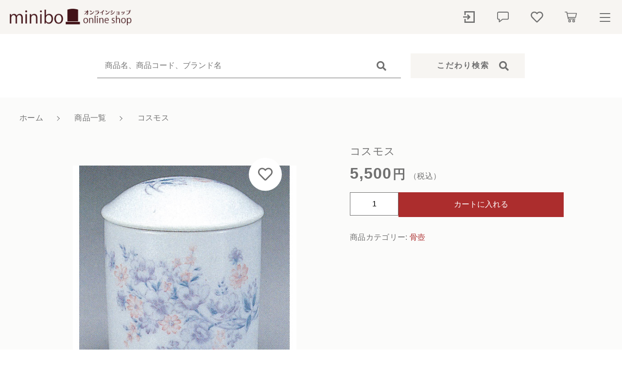

--- FILE ---
content_type: text/html; charset=UTF-8
request_url: https://minibo.jp/product/1754/
body_size: 14863
content:
<!DOCTYPE html>
<html lang="ja">
<head>
  <meta charset="UTF-8">
  
  <meta http-equiv="X-UA-Compatible" content="ie=edge">
  <meta name="viewport" content="width=device-width, initial-scale=1.0">
  <link rel="icon" type="image/x-icon" href="https://minibo.jp/wp-content/themes/ec002/assets/img/favicon.ico">
  <link rel="apple-touch-icon" sizes="180x180" href="https://minibo.jp/wp-content/themes/ec002/assets/img/apple-touch-icon.png">
  <link rel="dns-prefetch" href="https://use.fontawesome.com">
  <link rel="dns-prefetch" href="https://fonts.googleapis.com">
  <style>@charset "UTF-8";html, body, div, span, applet, object, iframe, h1, h2, h3, h4, h5, h6, p, blockquote, pre, a, abbr, acronym, address, big, cite, code, del, dfn, em, img, ins, kbd, q, s, samp, small, strike, strong, sub, sup, tt, var, b, u, i, center, dl, dt, dd, ol, ul, li, fieldset, form, label, legend, table, caption, tbody, tfoot, thead, tr, th, td, article, aside, canvas, details, embed, figure, figcaption, footer, header, hgroup, menu, nav, output, ruby, section, summary, time, mark, audio, video {margin: 0;padding: 0;border: 0;font: inherit;font-size: 100%;vertical-align: baseline;}article, aside, details, figcaption, figure, footer, header, hgroup, menu, nav, section, main {display: block;}body {line-height: 1;}ol, ul {list-style: none;}blockquote, q {quotes: none;}blockquote:before, blockquote:after, q:before, q:after {content: "";content: none;}table {border-spacing: 0;border-collapse: collapse;}.clearfix {*zoom: 1;}.clearfix:after {display: table;clear: both;content: "";}.f_cc {-ms-flex-pack: justify;-ms-flex-align: center;-webkit-box-pack: justify;justify-content: center;-webkit-box-align: center;align-items: center;}.f_box, .f_cc {display: -webkit-box;display: -ms-flexbox;display: flex;}.f_item {-ms-flex: 1 0 auto;-webkit-box-flex: 1;flex: 1 0 auto;}.f_h_start {-ms-flex-pack: start;-webkit-box-pack: start;justify-content: flex-start;}.f_h_center, .f_h_start {-ms-flex-pack: justify;-webkit-box-pack: justify;}.f_h_center {-ms-flex-pack: center;-webkit-box-pack: center;justify-content: center;}.f_h_end {-ms-flex-pack: end;-webkit-box-pack: end;justify-content: flex-end;}.f_h_end, .f_h_sb {-ms-flex-pack: justify;-webkit-box-pack: justify;}.f_h_sb {-ms-flex-pack: justify;-webkit-box-pack: justify;justify-content: space-between;}.f_h_sa {-ms-flex-pack: justify;-webkit-box-pack: justify;justify-content: space-around;}.f_wrap {-webkit-box-lines: multiple;-ms-flex-wrap: wrap;flex-wrap: wrap;}.f_column {-ms-flex-direction: column;flex-direction: column;-webkit-box-direction: column;}.f_start {-ms-flex-align: start;-webkit-box-align: start;align-items: flex-start;}.f_end {-ms-flex-align: end;-webkit-box-align: end;align-items: flex-end;}.f_center {-ms-flex-align: center;-webkit-box-align: center;align-items: center;}.f_baseline {-ms-flex-align: baseline;-webkit-box-align: baseline;align-items: baseline;}.f_stretch {-ms-flex-align: stretch;-webkit-box-align: stretch;align-items: stretch;}.alignR {text-align: right;}.alignL {text-align: left;}.alignC {text-align: center;}::-webkit-scrollbar {width: 5px;height: 5px;}::-webkit-scrollbar-track {background: #f8f8f8;}::-webkit-scrollbar-thumb {background: #6c6c6c;}body[data-status="loading"] {overflow: hidden;}body[data-status="loading"] * {-webkit-transition: none !important;transition: none !important;}body[data-status="loading"] .c-loader {pointer-events: auto;opacity: 1;}body[data-status="loading"] .c-loader-img {-webkit-animation: loading .6s linear infinite;animation: loading .6s linear infinite;}body[data-status="ajax-loading"] .c-loader {pointer-events: auto;opacity: .8;}body[data-status="ajax-loading"] .c-loader-img {-webkit-animation: loading .6s linear infinite;animation: loading .6s linear infinite;}.c-loader {position: fixed;z-index: 99999;top: 0;left: 0;width: 100vw;height: 100vh;background: #fff;pointer-events: none;opacity: 0;-webkit-transition: opacity .3s ease;transition: opacity .3s ease;}.c-loader-img {position: absolute;z-index: 999999;top: 50%;left: 50%;font-size: 0;-webkit-transform: translate(-50%, -50%);transform: translate(-50%, -50%);}@-webkit-keyframes loading {0% {-webkit-transform: translate(-50%, -50%) rotate(0);transform: translate(-50%, -50%) rotate(0);}100% {-webkit-transform: translate(-50%, -50%) rotate(360deg);transform: translate(-50%, -50%) rotate(360deg);}}@keyframes loading {0% {-webkit-transform: translate(-50%, -50%) rotate(0);transform: translate(-50%, -50%) rotate(0);}100% {-webkit-transform: translate(-50%, -50%) rotate(360deg);transform: translate(-50%, -50%) rotate(360deg);}}</style>
  
		<!-- All in One SEO 4.9.3 - aioseo.com -->
		<title>コスモス | 手元に置ける小さなお墓 minibo ～ミニボ～</title>
	<meta name="robots" content="max-image-preview:large" />
	<meta name="google-site-verification" content="rwZquzWb45v25luDxRWFUDdNQ_4UaPlpbhLrOkYgUO4" />
	<link rel="canonical" href="https://minibo.jp/product/1754/" />
	<meta name="generator" content="All in One SEO (AIOSEO) 4.9.3" />
		<meta property="og:locale" content="ja_JP" />
		<meta property="og:site_name" content="手元に置ける小さなお墓 minibo ～ミニボ～ | ペットの墓石・骨壷・お位牌ご用意しております。" />
		<meta property="og:type" content="article" />
		<meta property="og:title" content="コスモス | 手元に置ける小さなお墓 minibo ～ミニボ～" />
		<meta property="og:url" content="https://minibo.jp/product/1754/" />
		<meta property="article:published_time" content="2020-10-21T07:48:06+00:00" />
		<meta property="article:modified_time" content="2025-02-24T12:20:55+00:00" />
		<meta name="twitter:card" content="summary" />
		<meta name="twitter:title" content="コスモス | 手元に置ける小さなお墓 minibo ～ミニボ～" />
		<script type="application/ld+json" class="aioseo-schema">
			{"@context":"https:\/\/schema.org","@graph":[{"@type":"BreadcrumbList","@id":"https:\/\/minibo.jp\/product\/1754\/#breadcrumblist","itemListElement":[{"@type":"ListItem","@id":"https:\/\/minibo.jp#listItem","position":1,"name":"Home","item":"https:\/\/minibo.jp","nextItem":{"@type":"ListItem","@id":"https:\/\/minibo.jp\/products\/#listItem","name":"\u5546\u54c1\u4e00\u89a7"}},{"@type":"ListItem","@id":"https:\/\/minibo.jp\/products\/#listItem","position":2,"name":"\u5546\u54c1\u4e00\u89a7","item":"https:\/\/minibo.jp\/products\/","nextItem":{"@type":"ListItem","@id":"https:\/\/minibo.jp\/products\/%e9%aa%a8%e5%a3%ba\/#listItem","name":"\u9aa8\u58fa"},"previousItem":{"@type":"ListItem","@id":"https:\/\/minibo.jp#listItem","name":"Home"}},{"@type":"ListItem","@id":"https:\/\/minibo.jp\/products\/%e9%aa%a8%e5%a3%ba\/#listItem","position":3,"name":"\u9aa8\u58fa","item":"https:\/\/minibo.jp\/products\/%e9%aa%a8%e5%a3%ba\/","nextItem":{"@type":"ListItem","@id":"https:\/\/minibo.jp\/product\/1754\/#listItem","name":"\u30b3\u30b9\u30e2\u30b9"},"previousItem":{"@type":"ListItem","@id":"https:\/\/minibo.jp\/products\/#listItem","name":"\u5546\u54c1\u4e00\u89a7"}},{"@type":"ListItem","@id":"https:\/\/minibo.jp\/product\/1754\/#listItem","position":4,"name":"\u30b3\u30b9\u30e2\u30b9","previousItem":{"@type":"ListItem","@id":"https:\/\/minibo.jp\/products\/%e9%aa%a8%e5%a3%ba\/#listItem","name":"\u9aa8\u58fa"}}]},{"@type":"ItemPage","@id":"https:\/\/minibo.jp\/product\/1754\/#itempage","url":"https:\/\/minibo.jp\/product\/1754\/","name":"\u30b3\u30b9\u30e2\u30b9 | \u624b\u5143\u306b\u7f6e\u3051\u308b\u5c0f\u3055\u306a\u304a\u5893 minibo \uff5e\u30df\u30cb\u30dc\uff5e","inLanguage":"ja","isPartOf":{"@id":"https:\/\/minibo.jp\/#website"},"breadcrumb":{"@id":"https:\/\/minibo.jp\/product\/1754\/#breadcrumblist"},"image":{"@type":"ImageObject","url":"https:\/\/minibo.jp\/wp-content\/uploads\/2020\/10\/cosmos.jpg","@id":"https:\/\/minibo.jp\/product\/1754\/#mainImage","width":496,"height":496},"primaryImageOfPage":{"@id":"https:\/\/minibo.jp\/product\/1754\/#mainImage"},"datePublished":"2020-10-21T16:48:06+09:00","dateModified":"2025-02-24T21:20:55+09:00"},{"@type":"Organization","@id":"https:\/\/minibo.jp\/#organization","name":"\u624b\u5143\u306b\u7f6e\u3051\u308b\u5c0f\u3055\u306a\u304a\u5893 minibo \uff5e\u30df\u30cb\u30dc\uff5e","description":"\u30da\u30c3\u30c8\u306e\u5893\u77f3\u30fb\u9aa8\u58f7\u30fb\u304a\u4f4d\u724c\u3054\u7528\u610f\u3057\u3066\u304a\u308a\u307e\u3059\u3002","url":"https:\/\/minibo.jp\/"},{"@type":"WebSite","@id":"https:\/\/minibo.jp\/#website","url":"https:\/\/minibo.jp\/","name":"\u624b\u5143\u306b\u7f6e\u3051\u308b\u5c0f\u3055\u306a\u304a\u5893 minibo \uff5e\u30df\u30cb\u30dc\uff5e","description":"\u30da\u30c3\u30c8\u306e\u5893\u77f3\u30fb\u9aa8\u58f7\u30fb\u304a\u4f4d\u724c\u3054\u7528\u610f\u3057\u3066\u304a\u308a\u307e\u3059\u3002","inLanguage":"ja","publisher":{"@id":"https:\/\/minibo.jp\/#organization"}}]}
		</script>
		<!-- All in One SEO -->

<script>window._wca = window._wca || [];</script>
<link rel='dns-prefetch' href='//webfonts.xserver.jp' />
<link rel='dns-prefetch' href='//static.addtoany.com' />
<link rel='dns-prefetch' href='//stats.wp.com' />
<link rel='dns-prefetch' href='//s.w.org' />
<link rel='dns-prefetch' href='//c0.wp.com' />
<link rel='stylesheet' id='aioseo/css/src/vue/standalone/blocks/table-of-contents/global.scss-css'  href='https://minibo.jp/wp-content/plugins/all-in-one-seo-pack/dist/Lite/assets/css/table-of-contents/global.e90f6d47.css' type='text/css' media='all' />
<link rel='stylesheet' id='mediaelement-css'  href='https://c0.wp.com/c/6.0.11/wp-includes/js/mediaelement/mediaelementplayer-legacy.min.css' type='text/css' media='all' />
<link rel='stylesheet' id='wp-mediaelement-css'  href='https://c0.wp.com/c/6.0.11/wp-includes/js/mediaelement/wp-mediaelement.min.css' type='text/css' media='all' />
<link rel='stylesheet' id='amazon-payments-advanced-blocks-log-out-banner-css'  href='https://minibo.jp/wp-content/plugins/woocommerce-gateway-amazon-payments-advanced/build/js/blocks/log-out-banner/style-index.css' type='text/css' media='all' />
<style id='global-styles-inline-css' type='text/css'>
body{--wp--preset--color--black: #000000;--wp--preset--color--cyan-bluish-gray: #abb8c3;--wp--preset--color--white: #ffffff;--wp--preset--color--pale-pink: #f78da7;--wp--preset--color--vivid-red: #cf2e2e;--wp--preset--color--luminous-vivid-orange: #ff6900;--wp--preset--color--luminous-vivid-amber: #fcb900;--wp--preset--color--light-green-cyan: #7bdcb5;--wp--preset--color--vivid-green-cyan: #00d084;--wp--preset--color--pale-cyan-blue: #8ed1fc;--wp--preset--color--vivid-cyan-blue: #0693e3;--wp--preset--color--vivid-purple: #9b51e0;--wp--preset--gradient--vivid-cyan-blue-to-vivid-purple: linear-gradient(135deg,rgba(6,147,227,1) 0%,rgb(155,81,224) 100%);--wp--preset--gradient--light-green-cyan-to-vivid-green-cyan: linear-gradient(135deg,rgb(122,220,180) 0%,rgb(0,208,130) 100%);--wp--preset--gradient--luminous-vivid-amber-to-luminous-vivid-orange: linear-gradient(135deg,rgba(252,185,0,1) 0%,rgba(255,105,0,1) 100%);--wp--preset--gradient--luminous-vivid-orange-to-vivid-red: linear-gradient(135deg,rgba(255,105,0,1) 0%,rgb(207,46,46) 100%);--wp--preset--gradient--very-light-gray-to-cyan-bluish-gray: linear-gradient(135deg,rgb(238,238,238) 0%,rgb(169,184,195) 100%);--wp--preset--gradient--cool-to-warm-spectrum: linear-gradient(135deg,rgb(74,234,220) 0%,rgb(151,120,209) 20%,rgb(207,42,186) 40%,rgb(238,44,130) 60%,rgb(251,105,98) 80%,rgb(254,248,76) 100%);--wp--preset--gradient--blush-light-purple: linear-gradient(135deg,rgb(255,206,236) 0%,rgb(152,150,240) 100%);--wp--preset--gradient--blush-bordeaux: linear-gradient(135deg,rgb(254,205,165) 0%,rgb(254,45,45) 50%,rgb(107,0,62) 100%);--wp--preset--gradient--luminous-dusk: linear-gradient(135deg,rgb(255,203,112) 0%,rgb(199,81,192) 50%,rgb(65,88,208) 100%);--wp--preset--gradient--pale-ocean: linear-gradient(135deg,rgb(255,245,203) 0%,rgb(182,227,212) 50%,rgb(51,167,181) 100%);--wp--preset--gradient--electric-grass: linear-gradient(135deg,rgb(202,248,128) 0%,rgb(113,206,126) 100%);--wp--preset--gradient--midnight: linear-gradient(135deg,rgb(2,3,129) 0%,rgb(40,116,252) 100%);--wp--preset--duotone--dark-grayscale: url('#wp-duotone-dark-grayscale');--wp--preset--duotone--grayscale: url('#wp-duotone-grayscale');--wp--preset--duotone--purple-yellow: url('#wp-duotone-purple-yellow');--wp--preset--duotone--blue-red: url('#wp-duotone-blue-red');--wp--preset--duotone--midnight: url('#wp-duotone-midnight');--wp--preset--duotone--magenta-yellow: url('#wp-duotone-magenta-yellow');--wp--preset--duotone--purple-green: url('#wp-duotone-purple-green');--wp--preset--duotone--blue-orange: url('#wp-duotone-blue-orange');--wp--preset--font-size--small: 13px;--wp--preset--font-size--medium: 20px;--wp--preset--font-size--large: 36px;--wp--preset--font-size--x-large: 42px;}.has-black-color{color: var(--wp--preset--color--black) !important;}.has-cyan-bluish-gray-color{color: var(--wp--preset--color--cyan-bluish-gray) !important;}.has-white-color{color: var(--wp--preset--color--white) !important;}.has-pale-pink-color{color: var(--wp--preset--color--pale-pink) !important;}.has-vivid-red-color{color: var(--wp--preset--color--vivid-red) !important;}.has-luminous-vivid-orange-color{color: var(--wp--preset--color--luminous-vivid-orange) !important;}.has-luminous-vivid-amber-color{color: var(--wp--preset--color--luminous-vivid-amber) !important;}.has-light-green-cyan-color{color: var(--wp--preset--color--light-green-cyan) !important;}.has-vivid-green-cyan-color{color: var(--wp--preset--color--vivid-green-cyan) !important;}.has-pale-cyan-blue-color{color: var(--wp--preset--color--pale-cyan-blue) !important;}.has-vivid-cyan-blue-color{color: var(--wp--preset--color--vivid-cyan-blue) !important;}.has-vivid-purple-color{color: var(--wp--preset--color--vivid-purple) !important;}.has-black-background-color{background-color: var(--wp--preset--color--black) !important;}.has-cyan-bluish-gray-background-color{background-color: var(--wp--preset--color--cyan-bluish-gray) !important;}.has-white-background-color{background-color: var(--wp--preset--color--white) !important;}.has-pale-pink-background-color{background-color: var(--wp--preset--color--pale-pink) !important;}.has-vivid-red-background-color{background-color: var(--wp--preset--color--vivid-red) !important;}.has-luminous-vivid-orange-background-color{background-color: var(--wp--preset--color--luminous-vivid-orange) !important;}.has-luminous-vivid-amber-background-color{background-color: var(--wp--preset--color--luminous-vivid-amber) !important;}.has-light-green-cyan-background-color{background-color: var(--wp--preset--color--light-green-cyan) !important;}.has-vivid-green-cyan-background-color{background-color: var(--wp--preset--color--vivid-green-cyan) !important;}.has-pale-cyan-blue-background-color{background-color: var(--wp--preset--color--pale-cyan-blue) !important;}.has-vivid-cyan-blue-background-color{background-color: var(--wp--preset--color--vivid-cyan-blue) !important;}.has-vivid-purple-background-color{background-color: var(--wp--preset--color--vivid-purple) !important;}.has-black-border-color{border-color: var(--wp--preset--color--black) !important;}.has-cyan-bluish-gray-border-color{border-color: var(--wp--preset--color--cyan-bluish-gray) !important;}.has-white-border-color{border-color: var(--wp--preset--color--white) !important;}.has-pale-pink-border-color{border-color: var(--wp--preset--color--pale-pink) !important;}.has-vivid-red-border-color{border-color: var(--wp--preset--color--vivid-red) !important;}.has-luminous-vivid-orange-border-color{border-color: var(--wp--preset--color--luminous-vivid-orange) !important;}.has-luminous-vivid-amber-border-color{border-color: var(--wp--preset--color--luminous-vivid-amber) !important;}.has-light-green-cyan-border-color{border-color: var(--wp--preset--color--light-green-cyan) !important;}.has-vivid-green-cyan-border-color{border-color: var(--wp--preset--color--vivid-green-cyan) !important;}.has-pale-cyan-blue-border-color{border-color: var(--wp--preset--color--pale-cyan-blue) !important;}.has-vivid-cyan-blue-border-color{border-color: var(--wp--preset--color--vivid-cyan-blue) !important;}.has-vivid-purple-border-color{border-color: var(--wp--preset--color--vivid-purple) !important;}.has-vivid-cyan-blue-to-vivid-purple-gradient-background{background: var(--wp--preset--gradient--vivid-cyan-blue-to-vivid-purple) !important;}.has-light-green-cyan-to-vivid-green-cyan-gradient-background{background: var(--wp--preset--gradient--light-green-cyan-to-vivid-green-cyan) !important;}.has-luminous-vivid-amber-to-luminous-vivid-orange-gradient-background{background: var(--wp--preset--gradient--luminous-vivid-amber-to-luminous-vivid-orange) !important;}.has-luminous-vivid-orange-to-vivid-red-gradient-background{background: var(--wp--preset--gradient--luminous-vivid-orange-to-vivid-red) !important;}.has-very-light-gray-to-cyan-bluish-gray-gradient-background{background: var(--wp--preset--gradient--very-light-gray-to-cyan-bluish-gray) !important;}.has-cool-to-warm-spectrum-gradient-background{background: var(--wp--preset--gradient--cool-to-warm-spectrum) !important;}.has-blush-light-purple-gradient-background{background: var(--wp--preset--gradient--blush-light-purple) !important;}.has-blush-bordeaux-gradient-background{background: var(--wp--preset--gradient--blush-bordeaux) !important;}.has-luminous-dusk-gradient-background{background: var(--wp--preset--gradient--luminous-dusk) !important;}.has-pale-ocean-gradient-background{background: var(--wp--preset--gradient--pale-ocean) !important;}.has-electric-grass-gradient-background{background: var(--wp--preset--gradient--electric-grass) !important;}.has-midnight-gradient-background{background: var(--wp--preset--gradient--midnight) !important;}.has-small-font-size{font-size: var(--wp--preset--font-size--small) !important;}.has-medium-font-size{font-size: var(--wp--preset--font-size--medium) !important;}.has-large-font-size{font-size: var(--wp--preset--font-size--large) !important;}.has-x-large-font-size{font-size: var(--wp--preset--font-size--x-large) !important;}
</style>
<style id='woocommerce-inline-inline-css' type='text/css'>
.woocommerce form .form-row .required { visibility: visible; }
</style>
<link rel='stylesheet' id='jetpack_css-css'  href='https://c0.wp.com/p/jetpack/12.0.2/css/jetpack.css' type='text/css' media='all' />
<script type='text/javascript' src='https://c0.wp.com/c/6.0.11/wp-includes/js/jquery/jquery.min.js' id='jquery-core-js'></script>
<script type='text/javascript' src='https://c0.wp.com/c/6.0.11/wp-includes/js/jquery/jquery-migrate.min.js' id='jquery-migrate-js'></script>
<script type='text/javascript' src='//webfonts.xserver.jp/js/xserverv3.js?fadein=0' id='typesquare_std-js'></script>
<script type='text/javascript' id='addtoany-core-js-before'>
window.a2a_config=window.a2a_config||{};a2a_config.callbacks=[];a2a_config.overlays=[];a2a_config.templates={};a2a_localize = {
	Share: "共有",
	Save: "ブックマーク",
	Subscribe: "購読",
	Email: "メール",
	Bookmark: "ブックマーク",
	ShowAll: "すべて表示する",
	ShowLess: "小さく表示する",
	FindServices: "サービスを探す",
	FindAnyServiceToAddTo: "追加するサービスを今すぐ探す",
	PoweredBy: "Powered by",
	ShareViaEmail: "メールでシェアする",
	SubscribeViaEmail: "メールで購読する",
	BookmarkInYourBrowser: "ブラウザにブックマーク",
	BookmarkInstructions: "このページをブックマークするには、 Ctrl+D または \u2318+D を押下。",
	AddToYourFavorites: "お気に入りに追加",
	SendFromWebOrProgram: "任意のメールアドレスまたはメールプログラムから送信",
	EmailProgram: "メールプログラム",
	More: "詳細&#8230;",
	ThanksForSharing: "共有ありがとうございます !",
	ThanksForFollowing: "フォローありがとうございます !"
};
</script>
<script type='text/javascript' defer src='https://static.addtoany.com/menu/page.js' id='addtoany-core-js'></script>
<script type='text/javascript' defer src='https://minibo.jp/wp-content/plugins/add-to-any/addtoany.min.js' id='addtoany-jquery-js'></script>
<script defer type='text/javascript' src='https://stats.wp.com/s-202605.js' id='woocommerce-analytics-js'></script>
<script type='text/javascript' src='https://minibo.jp/wp-content/plugins/google-analyticator/external-tracking.min.js' id='ga-external-tracking-js'></script>
<link rel="https://api.w.org/" href="https://minibo.jp/wp-json/" /><link rel="alternate" type="application/json" href="https://minibo.jp/wp-json/wp/v2/product/1754" /><link rel="alternate" type="application/json+oembed" href="https://minibo.jp/wp-json/oembed/1.0/embed?url=https%3A%2F%2Fminibo.jp%2Fproduct%2F1754%2F" />
<link rel="alternate" type="text/xml+oembed" href="https://minibo.jp/wp-json/oembed/1.0/embed?url=https%3A%2F%2Fminibo.jp%2Fproduct%2F1754%2F&#038;format=xml" />
<!-- Starting: Conversion Tracking for WooCommerce (https://wordpress.org/plugins/woocommerce-conversion-tracking/) -->
<!-- End: Conversion Tracking for WooCommerce Codes -->
	<style>img#wpstats{display:none}</style>
			<noscript><style>.woocommerce-product-gallery{ opacity: 1 !important; }</style></noscript>
	<link rel="icon" href="https://minibo.jp/wp-content/uploads/2020/10/cropped-minibo_gray-e1603417410131-32x32.png" sizes="32x32" />
<link rel="icon" href="https://minibo.jp/wp-content/uploads/2020/10/cropped-minibo_gray-e1603417410131-192x192.png" sizes="192x192" />
<link rel="apple-touch-icon" href="https://minibo.jp/wp-content/uploads/2020/10/cropped-minibo_gray-e1603417410131-180x180.png" />
<meta name="msapplication-TileImage" content="https://minibo.jp/wp-content/uploads/2020/10/cropped-minibo_gray-e1603417410131-270x270.png" />
<!-- Google Analytics Tracking by Google Analyticator 6.5.7 -->
<script type="text/javascript">
    var analyticsFileTypes = [];
    var analyticsSnippet = 'disabled';
    var analyticsEventTracking = 'enabled';
</script>
<script type="text/javascript">
	(function(i,s,o,g,r,a,m){i['GoogleAnalyticsObject']=r;i[r]=i[r]||function(){
	(i[r].q=i[r].q||[]).push(arguments)},i[r].l=1*new Date();a=s.createElement(o),
	m=s.getElementsByTagName(o)[0];a.async=1;a.src=g;m.parentNode.insertBefore(a,m)
	})(window,document,'script','//www.google-analytics.com/analytics.js','ga');
	ga('create', 'UA-XXXXXXXX-X', 'auto');
 
	ga('send', 'pageview');
</script>

<!-- Global site tag (gtag.js) - Google Analytics -->
<script async src="https://www.googletagmanager.com/gtag/js?id=G-HM6RNTGRBN"></script>
<script>
  window.dataLayer = window.dataLayer || [];
  function gtag(){dataLayer.push(arguments);}
  gtag('js', new Date());

  gtag('config', 'G-HM6RNTGRBN');
</script>

</head>
<body data-rsssl=1 data-status="loading" class="">
<div class="c-loader">
  <div class="c-loader-img">
    <svg width="60" height="60" viewBox="0 0 38 38" xmlns="http://www.w3.org/2000/svg">
      <defs>
        <linearGradient x1="8.042%" y1="0%" x2="65.682%" y2="23.865%" id="a">
          <stop stop-color="#777777" stop-opacity="0" offset="0%"/>
          <stop stop-color="#777777" stop-opacity=".631" offset="63.146%"/>
          <stop stop-color="#777777" offset="100%"/>
        </linearGradient>
      </defs>
      <g fill="none" fill-rule="evenodd">
        <g transform="translate(1 1)">
          <path d="M36 18c0-9.94-8.06-18-18-18" stroke="url(#a)" stroke-width="2"></path>
          <circle fill="#777777" cx="36" cy="18" r="1"></circle>
        </g>
      </g>
    </svg>
  </div>
</div><!-- /.c-loader -->

<!-- Rentrack cvtag start-->

<script type="text/javascript">
(function(callback){
var script = document.createElement("script");
script.type = "text/javascript";
script.src = "https://www.rentracks.jp/js/itp/rt.track.js?t=" + (new Date()).getTime();
if ( script.readyState ) {
script.onreadystatechange = function() {
if ( script.readyState === "loaded" || script.readyState === "complete" ) {
script.onreadystatechange = null;
callback();
}
};
} else {
script.onload = function() {
callback();
};
}
document.getElementsByTagName("head")[0].appendChild(script);
}(function(){}));
</script>

<!-- Rentrack cvtag end-->

  <header class="js-header g-header">
    <div class="g-header__main">
          <p class="g-header__logo">
        <a class="g-header__logo-link" href="https://minibo.jp/">
          <img src="https://minibo.jp/wp-content/uploads/2020/08/logo.png" alt="手元に置ける小さなお墓 minibo ～ミニボ～" class="g-header__logo-img is-pc">
          <img src="https://minibo.jp/wp-content/uploads/2020/08/logo.png" alt="手元に置ける小さなお墓 minibo ～ミニボ～" class="g-header__logo-img is-sp">
        </a>
      </p>
          <nav class="g-header__menu">
        <ul class="g-header__menu-list">
          <li class="g-header__menu-list-item is-search">
            <a href="javascript: void(0);" class="g-header__menu-list-item-link js-search-toggle">
                            <svg xmlns="http://www.w3.org/2000/svg" viewBox="0 0 100 100" width="100" height="100" fill="#fff" class="g-header__menu-list-item-link-img"><path d="M88.49,79.62,72.87,64A3.31,3.31,0,0,0,70.56,63H67l.63-.81a32.1,32.1,0,1,0-5.56,5.56l.81-.63v3.58a3.24,3.24,0,0,0,1,2.31l15.61,15.6a3.27,3.27,0,0,0,4.6,0l4.43-4.43A3.31,3.31,0,0,0,88.49,79.62ZM56.13,56.3A19.42,19.42,0,0,1,42.3,62h0a19.57,19.57,0,0,1,0-39.14h0A19.57,19.57,0,0,1,56.13,56.3Z"/></svg>
            </a>
          </li>
          <li class="g-header__menu-list-item">
            <a href="https://minibo.jp/my-account" title="マイページ" class="g-header__menu-list-item-link">
                                        <svg xmlns="http://www.w3.org/2000/svg" viewBox="0 0 100 100" width="30" height="30" fill="#fff" class="g-header__menu-list-item-link-img"><polygon points="42.71 31.16 36.4 37.47 44.58 45.56 10 45.56 10 54.44 44.58 54.44 36.4 62.53 42.71 68.84 55.24 56.31 61.56 50 55.24 43.69 42.71 31.16"/><rect x="81.11" y="10" width="8.89" height="80"/><rect x="18.89" y="10" width="71.11" height="8.89"/><rect x="19.78" y="81.11" width="70.22" height="8.89"/><rect x="18.89" y="63.33" width="8.89" height="26.67"/><rect x="18.89" y="10" width="8.89" height="26.67"/></svg>
                        </a>
          </li>
                    <li class="g-header__menu-list-item">
            <a href="https://minibo.jp/news" class="g-header__menu-list-item-link">
              <svg xmlns="http://www.w3.org/2000/svg" viewBox="0 0 100 100" width="30" height="30" fill="#fff" class="g-header__menu-list-item-link-img"><path d="M79,13.62H21a11,11,0,0,0-11,11v33a11,11,0,0,0,11,11h1V83.38a3,3,0,0,0,3,3,3,3,0,0,0,1.87-.66L48.06,68.62H79a11,11,0,0,0,11-11v-33a11,11,0,0,0-11-11Zm5,44a5,5,0,0,1-5,5H47a3,3,0,0,0-1.88.67L28,77.1V65.62a3,3,0,0,0-3-3H21a5,5,0,0,1-5-5v-33a5,5,0,0,1,5-5H79a5,5,0,0,1,5,5Z"/></svg>
              <span class="g-header__menu-count" data-count="0">0</span>
            </a>
          </li>
                    <li class="g-header__menu-list-item">
            <a href="https://minibo.jp/products?type=wishlist" class="g-header__menu-list-item-link">
              <svg xmlns="http://www.w3.org/2000/svg" viewBox="0 0 100 100" width="30" height="30" fill="#fff" class="g-header__menu-list-item-link-img"><path d="M83.56,18.21C74,10.15,59.17,11.36,50,20.7c-9.17-9.34-24-10.56-33.56-2.49C4,28.7,5.79,45.81,14.68,54.89L43.77,84.52a8.69,8.69,0,0,0,12.46,0L85.32,54.9C94.19,45.83,96.05,28.72,83.56,18.21ZM79.65,49.3,50.56,78.93a.68.68,0,0,1-1.13,0L20.35,49.3c-6.05-6.17-7.28-17.84,1.21-25C28,18.89,38,19.7,44.19,26.05L50,32l5.8-5.92c6.27-6.38,16.22-7.16,22.63-1.76,8.49,7.15,7.23,18.89,1.23,25Z"/></svg>
              <span id="js-wishlist_cnt" class="g-header__menu-count" data-count="0">0</span>
            </a>
          </li>

                    <li class="g-header__menu-list-item is-cart">
            <a href="https://minibo.jp/cart/" type="button" class="g-header__menu-list-item-link cart-contents">
              <svg xmlns="http://www.w3.org/2000/svg" viewBox="0 0 100 100" width="30" height="30" fill="#fff" class="g-header__menu-list-item-link-img"><path d="M10.16,13a2.78,2.78,0,1,0,0,5.55H19l9.54,45c.38,1.69,1.49,3.1,2.89,3.09H77.69a2.78,2.78,0,1,0,0-5.55h-44L32.5,55.55H81.38a2.87,2.87,0,0,0,2.69-2.17l6.47-27.75a2.9,2.9,0,0,0-2.69-3.38H25.49l-1.5-7A2.87,2.87,0,0,0,21.27,13ZM26.64,27.8H84.37L79.2,50H31.35Zm14,40.7a9.25,9.25,0,1,0,9.25,9.25A9.29,9.29,0,0,0,40.69,68.5Zm27.75,0a9.25,9.25,0,1,0,9.25,9.25A9.29,9.29,0,0,0,68.44,68.5ZM40.69,74.05a3.7,3.7,0,1,1-3.7,3.7A3.65,3.65,0,0,1,40.69,74.05Zm27.75,0a3.7,3.7,0,1,1-3.7,3.7A3.65,3.65,0,0,1,68.44,74.05Z"/></svg>
              <span id="js-cart_count" class="g-header__menu-count" data-count="0">0</span>
            </a>
          </li>
        </ul>
      </nav>
      <button class="g-header__burger js-menu-toggle" type="button">
        <span class="g-header__burger-line"></span>
        <span class="g-header__burger-line"></span>
        <span class="g-header__burger-line"></span>
      </button>
    </div>
  </header><!-- /.g-header -->
  <div class="js-body-wrapper">
      <div class="g-header__search-bar">
      <div class="c-search-bar">
  <form action="https://minibo.jp/" class="c-search-bar__form">
    <button type="submit" class="c-search-bar__form-btn"><i class="c-search-bar__form-icon fas fa-search"></i></button>
    <input type="text" name="s" value="" class="c-search-bar__form-input" autocomplete="off" placeholder="商品名、商品コード、ブランド名">
  </form>
  <button class="c-search-bar__btn js-search-toggle">
    <span class="c-search-bar__btn-txt">こだわり検索</span>
    <i class="c-search-bar__btn-icon fas fa-search"></i>
  </button>
</div>
    </div>
    <nav class="c-breadcrumbs">
  <ul class="c-breadcrumbs__list" itemscope="" itemtype="http://schema.org/BreadcrumbList">
      <li class="c-breadcrumbs__list-item" itemprop="itemListElement" itemscope="" itemtype="http://schema.org/ListItem">
      <a href="https://minibo.jp/" class="c-breadcrumbs__list-item-body" itemprop="item">
        <span itemprop="name">ホーム</span>
        <meta itemprop="position" content="1">
      </a>
    </li>
      <li class="c-breadcrumbs__list-item" itemprop="itemListElement" itemscope="" itemtype="http://schema.org/ListItem">
      <a href="https://minibo.jp/products/" class="c-breadcrumbs__list-item-body" itemprop="item">
        <span itemprop="name">商品一覧</span>
        <meta itemprop="position" content="2">
      </a>
    </li>
      <li class="c-breadcrumbs__list-item" itemprop="itemListElement" itemscope="" itemtype="http://schema.org/ListItem">
      <a href="javascript:void(0);" class="c-breadcrumbs__list-item-body" itemprop="item">
        <span itemprop="name">コスモス</span>
        <meta itemprop="position" content="3">
      </a>
    </li>
    </ul>
</nav>

<div class="l-full">

<div class="woocommerce is-product">
	<div id="primary" class="content-area"><main id="main" class="site-main" role="main">
		
			<div class="woocommerce-notices-wrapper"></div><div id="product-1754" class="product type-product post-1754 status-publish first instock product_cat-194 has-post-thumbnail taxable shipping-taxable purchasable product-type-simple">

	<div class="woocommerce-product-gallery woocommerce-product-gallery--with-images woocommerce-product-gallery--columns-4 images" data-columns="4" style="opacity: 0; transition: opacity .25s ease-in-out;">
	<button class="c-favorite-btn js-add_wishlist" data-id="1754" data-status="false"></button>
		<div class="woocommerce-product-gallery__slide swiper-outer">
		<div class="woocommerce-product-gallery__slide-container swiper-container js-product-images">
			<ul class="swiper-wrapper"></ul>
		</div>
		<div class="woocommerce-product-gallery__slide-controls">
			<button class="woocommerce-product-gallery__slide-controls-prev js-product-images-prev"></button>
			<button class="woocommerce-product-gallery__slide-controls-next js-product-images-next"></button>
		</div>
	</div>
		<figure class="woocommerce-product-gallery__wrapper">
		<div data-thumb="https://minibo.jp/wp-content/uploads/2020/10/cosmos-100x100.jpg" data-thumb-alt="" class="woocommerce-product-gallery__image"><a href="https://minibo.jp/wp-content/uploads/2020/10/cosmos.jpg"><img width="100" height="100" src="https://minibo.jp/wp-content/uploads/2020/10/cosmos-100x100.jpg" class="" alt="" loading="lazy" title="cosmos" data-caption="" data-src="https://minibo.jp/wp-content/uploads/2020/10/cosmos.jpg" data-large_image="https://minibo.jp/wp-content/uploads/2020/10/cosmos.jpg" data-large_image_width="496" data-large_image_height="496" srcset="https://minibo.jp/wp-content/uploads/2020/10/cosmos-100x100.jpg 100w, https://minibo.jp/wp-content/uploads/2020/10/cosmos-300x300.jpg 300w, https://minibo.jp/wp-content/uploads/2020/10/cosmos-150x150.jpg 150w, https://minibo.jp/wp-content/uploads/2020/10/cosmos.jpg 496w" sizes="(max-width: 100px) 100vw, 100px" /></a></div>	</figure>
	    <dl class="c-detail-data">
          <div class="c-detail-data__row">
        <dt class="c-detail-data__ttl js-accrodion-btn is-active">商品説明</dt>
        <dd class="c-detail-data__desc js-accrodion-target" ><p>花柄のキレイな骨壺です。</p>
</dd>
      </div>
          <div class="c-detail-data__row">
        <dt class="c-detail-data__ttl js-accrodion-btn is-active">サイズ</dt>
        <dd class="c-detail-data__desc js-accrodion-target" ><p>2.3寸</p>
</dd>
      </div>
          <div class="c-detail-data__row">
        <dt class="c-detail-data__ttl js-accrodion-btn is-active">高さ</dt>
        <dd class="c-detail-data__desc js-accrodion-target" ><p>約8.5cm×幅:約7cm</p>
</dd>
      </div>
          <div class="c-detail-data__row">
        <dt class="c-detail-data__ttl js-accrodion-btn is-active">素材／材質</dt>
        <dd class="c-detail-data__desc js-accrodion-target" ><p>陶器</p>
</dd>
      </div>
          <div class="c-detail-data__row">
        <dt class="c-detail-data__ttl js-accrodion-btn is-active">備考</dt>
        <dd class="c-detail-data__desc js-accrodion-target" ><p><strong><a href="https://minibo.jp/shopping-guide/#faq">よくあるご質問</a></strong></p>
</dd>
      </div>
        </dl>
  </div>

	<div class="summary entry-summary">
		<h1 class="product_title entry-title">コスモス</h1><p class="price"><span class="woocommerce-Price-amount amount">5,500<span class="woocommerce-Price-currencySymbol">円</span></span><small>（税込）</small></p>

	
	<form class="cart" action="https://minibo.jp/product/1754/" method="post" enctype='multipart/form-data'>
		
			<div class="quantity">
				<label class="screen-reader-text" for="quantity_697ba57b86cdc">コスモス 個</label>
		<input
			type="number"
			id="quantity_697ba57b86cdc"
			class="input-text qty text"
			step="1"
			min="1"
			max=""
			name="quantity"
			value="1"
			title="数"
			size="4"
			placeholder=""
			inputmode="numeric" />
			</div>
	
		<button type="submit" id="js-product_cart_submit" name="add-to-cart" value="1754" class="single_add_to_cart_button button alt">カートに入れる</button>

			</form>

	
<div class="product_meta">

	
	
	<span class="posted_in">商品カテゴリー: <a href="https://minibo.jp/products/%e9%aa%a8%e5%a3%ba/" rel="tag">骨壺</a></span>
	
	

</div>
	</div>

	</div>


		
	</main></div>
	</div>

<div class="c-section-end-contents">
      <div class="p-index__section">
      <div class="l-main">
          <ul class="c-banner">
      <li class="c-banner__item">
      <a href="https://minibo.jp/products/minibo%ef%bc%88%e5%a2%93%e7%9f%b3%e6%9c%ac%e4%bd%93%ef%bc%89/1/" class="c-banner__link" target="_self">
        <img data-lazy-img="https://minibo.jp/wp-content/uploads/2020/08/banner_01.jpg" alt="" class="c-banner__link-img is-pc">
        <img data-lazy-img="https://minibo.jp/wp-content/uploads/2020/08/banner_01sp.jpg" alt="" class="c-banner__link-img-sp is-sp">
      </a>
    </li>
      <li class="c-banner__item">
      <a href="https://minibo.jp/products/%e9%aa%a8%e5%a3%ba/" class="c-banner__link" target="_self">
        <img data-lazy-img="https://minibo.jp/wp-content/uploads/2020/08/banner_02.jpg" alt="" class="c-banner__link-img is-pc">
        <img data-lazy-img="https://minibo.jp/wp-content/uploads/2020/08/banner_02.jpg" alt="" class="c-banner__link-img-sp is-sp">
      </a>
    </li>
      <li class="c-banner__item">
      <a href="https://minibo.jp/products/%e4%bb%8f%e5%85%b7/" class="c-banner__link" target="_self">
        <img data-lazy-img="https://minibo.jp/wp-content/uploads/2020/08/banner_03.jpg" alt="" class="c-banner__link-img is-pc">
        <img data-lazy-img="https://minibo.jp/wp-content/uploads/2020/08/banner_03.jpg" alt="" class="c-banner__link-img-sp is-sp">
      </a>
    </li>
    </ul>
      </div>
    </div>
</div>
</div>


	<!-- /.g-cart -->
  <div class="g-cart">
    <div class="g-cart__container">
    <div class="g-cart__enabled js-cart-toggle"></div>
    <div class="g-cart__inner">
      <button class="g-cart__burger js-cart-toggle" type="button">
        <span class="g-cart__burger-line"></span>
        <span class="g-cart__burger-line"></span>
      </button>
      <div class="g-cart__header">
        <p class="g-cart__header-ttl">カートに商品を追加しました</p>
      </div>
      <div class="g-cart__body">
        <div class="g-cart__item">
          <div class="g-cart__item-detail">
            <figure class="g-cart__item-detail-img" data-lazy-background="https://minibo.jp/wp-content/uploads/2020/10/cosmos.jpg">
              <img data-lazyload="https://minibo.jp/wp-content/uploads/2020/10/cosmos.jpg" alt="コスモス" class="g-cart__item-detail-img-src">
            </figure>
            <div class="g-cart__item-detail-data">
              <p class="g-cart__item-detail-data-name">コスモス</p>
              <dl id="js-modal_purchased_option" class="g-cart__item-detail-data-list">
																<div class="g-cart__item-detail-data-list-row">
									<dt class="g-cart__item-detail-data-list-ttl">数量</dt>
									<dd id="js-modal_purchased_quantity" class="g-cart__item-detail-data-list-desc"></dd>
								</div>
							</dl>
            </div>
          </div>
					          <p class="g-cart__item-price"><span id="js-modal_purchased_price" data-currency="円" data-pos="right">5,500円</span><small>（税込）</small></p>
        </div>
      </div>
      <div class="g-cart__footer">
        <p class="c-btn-choices">
          <a href="javascript: void(0);" class="c-btn-choices__body js-cart-toggle">
            <span class="c-btn-choices__body-txt">ショッピングを続ける</span>
          </a>
          <a href="https://minibo.jp/cart" class="c-btn-choices__body is-primary">
            <span class="c-btn-choices__body-txt">カートを確認する</span>
          </a>
        </p>
      </div>
    </div>
  </div>
</div>
<!-- /.g-cart -->
<footer class="g-footer">

  <div class="g-footer__inner">

    <div class="g-footer__top">
              <p class="g-footer__logo">
          <a href="https://minibo.jp/" class="g-footer__logo-link">
            <img src="https://minibo.jp/wp-content/uploads/2020/08/logo.png" alt="手元に置ける小さなお墓 minibo ～ミニボ～" class="g-footer__logo-img">
          </a>
        </p>
      
              <nav class="g-footer__sns">
          <ul class="g-footer__sns-list">
                                                          </ul>
        </nav>
      
            <nav class="g-footer__help">
        <ul class="g-footer__help-list">
                    <li class="g-footer__help-list-item">
            <a href="https://minibo.jp/privacy/" class="g-footer__help-list-item-link">プライバシーポリシー</a>
          </li>
                    <li class="g-footer__help-list-item">
            <a href="https://minibo.jp/terms/" class="g-footer__help-list-item-link">特定商取引法に基づく表記</a>
          </li>
                  </ul>
      </nav>
                  <p class="g-footer__copyright">
		  <a href="https://xn--hosv6e.jp/" target="blank"><img src="https://minibo.jp/wp-content/uploads/2023/07/a917c9591f2aa97a3119d32124ef1057.png"></a><br>
	<img src="https://minibo.jp/wp-content/uploads/2020/11/hukuri_150-38.jpg"><br>
	<img src="https://minibo.jp/wp-content/uploads/2020/11/relo_150-38.jpg"><br>

        <small class="g-footer__copyright-txt">© 2020 株式会社ファーストインダストリーズ</small>
      </p>
          </div>

    <div class="g-footer__bottom">
        <nav class="c-nav__categories">
    <h3 class="c-nav__categories-ttl js-accrodion-btn">
      <span class="c-nav__categories-ttl-txt-en">Category</span>
      <span class="c-nav__categories-ttl-txt-ja">カテゴリーから探す</span>
    </h3>
    <ul class="c-nav__categories-list c-nav__categories-child js-accrodion-target">
            <li class="c-nav__categories-list-item">
        <a href="https://minibo.jp/products/minibo%ef%bc%88%e5%a2%93%e7%9f%b3%e6%9c%ac%e4%bd%93%ef%bc%89/" class="c-nav__categories-list-item-link">minibo（墓石本体）</a>
      </li>
            <li class="c-nav__categories-list-item">
        <a href="https://minibo.jp/products/%e9%aa%a8%e5%a3%ba/" class="c-nav__categories-list-item-link">骨壺</a>
      </li>
            <li class="c-nav__categories-list-item">
        <a href="https://minibo.jp/products/%e4%bb%8f%e5%85%b7/" class="c-nav__categories-list-item-link">仏具</a>
      </li>
            <li class="c-nav__categories-list-item">
        <a href="https://minibo.jp/products/%e7%84%a1%e6%b7%bb%e5%8a%a0%e7%84%a1%e9%a6%99%e6%96%99%e3%83%9a%e3%83%83%e3%83%88%e3%82%b7%e3%83%a3%e3%83%b3%e3%83%97%e3%83%bc/" class="c-nav__categories-list-item-link">無添加無香料ペットシャンプー</a>
      </li>
            <li class="c-nav__categories-list-item">
        <a href="https://minibo.jp/products/%e3%81%8a%e4%bd%8d%e7%89%8c/" class="c-nav__categories-list-item-link">お位牌</a>
      </li>
            <li class="c-nav__categories-list-item">
        <a href="https://minibo.jp/products/%e4%bb%8f%e8%8a%b1/" class="c-nav__categories-list-item-link">仏花</a>
      </li>
            <li class="c-nav__categories-list-item">
        <a href="https://minibo.jp/products/%e5%a4%9a%e9%a0%ad%e5%af%be%e5%bf%9c%e3%82%bb%e3%83%83%e3%83%88/" class="c-nav__categories-list-item-link">多頭対応セット</a>
      </li>
            <li class="c-nav__categories-list-item">
        <a href="https://minibo.jp/products/%e3%83%9a%e3%83%83%e3%83%88%e7%81%ab%e8%91%ac%e6%a5%ad%e8%80%85%e3%81%ae%e3%81%8a%e6%89%8b%e9%85%8d/" class="c-nav__categories-list-item-link">ペット火葬業者のお手配</a>
      </li>
            <li class="c-nav__categories-list-item">
        <a href="https://minibo.jp/products/%e6%b5%b7%e6%b4%8b%e6%95%a3%e9%aa%a8/" class="c-nav__categories-list-item-link">海洋散骨</a>
      </li>
          </ul>
  </nav>
<div class="c-nav__pages">
  <div class="c-nav__pages-inner">
          <nav class="c-nav__pages-nav">
        <ul class="c-nav__pages-list">
                  <li class="c-nav__pages-list-item">
            <a href="https://minibo.jp/products/?type=new" target="_self" class="c-nav__pages-list-item-link">
              <span class="c-nav__pages-list-item-link-txt-en">NEW</span>              <span class="c-nav__pages-list-item-link-txt-ja">新着商品から探す</span>
            </a>
          </li>
                </ul>
      </nav>
              <nav class="c-nav__pages-nav">
        <ul class="c-nav__pages-list">
                  <li class="c-nav__pages-list-item">
            <a href="https://minibo.jp/about/" target="_self" class="c-nav__pages-list-item-link">
                            <span class="c-nav__pages-list-item-link-txt-ja">当社について</span>
            </a>
          </li>
                  <li class="c-nav__pages-list-item">
            <a href="https://minibo.jp/shopping-guide/" target="_self" class="c-nav__pages-list-item-link">
                            <span class="c-nav__pages-list-item-link-txt-ja">ショッピングガイド</span>
            </a>
          </li>
                  <li class="c-nav__pages-list-item">
            <a href="https://minibo.jp/shopping-guide/#faq" target="_self" class="c-nav__pages-list-item-link">
                            <span class="c-nav__pages-list-item-link-txt-ja">よくあるご質問</span>
            </a>
          </li>
                  <li class="c-nav__pages-list-item">
            <a href="https://minibo.jp/news/" target="_self" class="c-nav__pages-list-item-link">
                            <span class="c-nav__pages-list-item-link-txt-ja">お知らせ</span>
            </a>
          </li>
                  <li class="c-nav__pages-list-item">
            <a href="https://minibo.jp/blogs/" target="_self" class="c-nav__pages-list-item-link">
                            <span class="c-nav__pages-list-item-link-txt-ja">ブログ</span>
            </a>
          </li>
                  <li class="c-nav__pages-list-item">
            <a href="https://minibo.jp/contact/" target="_self" class="c-nav__pages-list-item-link">
                            <span class="c-nav__pages-list-item-link-txt-ja">お問い合わせ</span>
            </a>
          </li>
                </ul>
      </nav>
      </div>
</div>    </div>

  </footer>

</div><!-- /#js-body-wrapper -->

<div class="js-pagetop g-pagetop"><button class="js-pagetop-btn g-pagetop-btn" type="button"></button></div>

<aside class="g-menu">

  <header class="g-menu__header">
          <p class="g-menu__header__logo">
        <a class="g-menu__header__logo-link" href="https://minibo.jp/">
                    <img src="https://minibo.jp/wp-content/uploads/2020/08/logo.png" alt="手元に置ける小さなお墓 minibo ～ミニボ～" class="g-menu__header__logo-img is-pc">
          <img src="https://minibo.jp/wp-content/uploads/2020/08/logo.png" alt="手元に置ける小さなお墓 minibo ～ミニボ～" class="g-header__logo-img is-sp">
        </a>
      </p>
    
    <button class="g-menu__header__burger js-menu-toggle" type="button">
      <span class="g-menu__header__burger-line"></span>
      <span class="g-menu__header__burger-line"></span>
    </button>

  </header>

  <div class="g-menu__container">

          <div class="g-menu__container-bg" data-lazy-background="https://minibo.jp/wp-content/uploads/2020/03/img.jpg"></div>
    
    <div class="g-menu__container-inner">

      <nav class="g-menu__account">

        <ul class="g-menu__account-list">

                    <li class="g-menu__account-list-item">
            <a href="https://minibo.jp/my-account" class="g-menu__account-list-item-link js-menu-toggle">
                            <svg xmlns="http://www.w3.org/2000/svg" viewBox="0 0 100 100" width="30" height="30" fill="#fff" class="g-menu__account-list-item-link-img"><polygon points="42.71 31.16 36.4 37.47 44.58 45.56 10 45.56 10 54.44 44.58 54.44 36.4 62.53 42.71 68.84 55.24 56.31 61.56 50 55.24 43.69 42.71 31.16"/><rect x="81.11" y="10" width="8.89" height="80"/><rect x="18.89" y="10" width="71.11" height="8.89"/><rect x="19.78" y="81.11" width="70.22" height="8.89"/><rect x="18.89" y="63.33" width="8.89" height="26.67"/><rect x="18.89" y="10" width="8.89" height="26.67"/></svg>
              <span class="g-menu__account-list-item-link-txt">ログイン / 会員登録</span>
            </a>
          </li>
                    <li class="g-menu__account-list-item">
            <a href="https://minibo.jp/news" class="g-menu__account-list-item-link js-menu-toggle">
                            <svg xmlns="http://www.w3.org/2000/svg" viewBox="0 0 100 100" width="30" height="30" fill="#fff" class="g-menu__account-list-item-link-img"><path d="M79,13.62H21a11,11,0,0,0-11,11v33a11,11,0,0,0,11,11h1V83.38a3,3,0,0,0,3,3,3,3,0,0,0,1.87-.66L48.06,68.62H79a11,11,0,0,0,11-11v-33a11,11,0,0,0-11-11Zm5,44a5,5,0,0,1-5,5H47a3,3,0,0,0-1.88.67L28,77.1V65.62a3,3,0,0,0-3-3H21a5,5,0,0,1-5-5v-33a5,5,0,0,1,5-5H79a5,5,0,0,1,5,5Z"/></svg>
              <span class="g-menu__account-list-item-link-txt">お知らせ</span>
            </a>
          </li>
          <li class="g-menu__account-list-item">
            <a href="https://minibo.jp/products?type=wishlist" class="g-menu__account-list-item-link js-menu-toggle">
                            <svg xmlns="http://www.w3.org/2000/svg" viewBox="0 0 100 100" width="30" height="30" fill="#fff" class="g-menu__account-list-item-link-img"><path d="M83.56,18.21C74,10.15,59.17,11.36,50,20.7c-9.17-9.34-24-10.56-33.56-2.49C4,28.7,5.79,45.81,14.68,54.89L43.77,84.52a8.69,8.69,0,0,0,12.46,0L85.32,54.9C94.19,45.83,96.05,28.72,83.56,18.21ZM79.65,49.3,50.56,78.93a.68.68,0,0,1-1.13,0L20.35,49.3c-6.05-6.17-7.28-17.84,1.21-25C28,18.89,38,19.7,44.19,26.05L50,32l5.8-5.92c6.27-6.38,16.22-7.16,22.63-1.76,8.49,7.15,7.23,18.89,1.23,25Z"/></svg>
              <span class="g-menu__account-list-item-link-txt">お気に入り</span>
            </a>
          </li>
        </ul>
      </nav>
  <nav class="c-nav__categories">
    <h3 class="c-nav__categories-ttl js-accrodion-btn">
      <span class="c-nav__categories-ttl-txt-en">Category</span>
      <span class="c-nav__categories-ttl-txt-ja">カテゴリーから探す</span>
    </h3>
    <ul class="c-nav__categories-list c-nav__categories-child js-accrodion-target">
            <li class="c-nav__categories-list-item">
        <a href="https://minibo.jp/products/minibo%ef%bc%88%e5%a2%93%e7%9f%b3%e6%9c%ac%e4%bd%93%ef%bc%89/" class="c-nav__categories-list-item-link">minibo（墓石本体）</a>
      </li>
            <li class="c-nav__categories-list-item">
        <a href="https://minibo.jp/products/%e9%aa%a8%e5%a3%ba/" class="c-nav__categories-list-item-link">骨壺</a>
      </li>
            <li class="c-nav__categories-list-item">
        <a href="https://minibo.jp/products/%e4%bb%8f%e5%85%b7/" class="c-nav__categories-list-item-link">仏具</a>
      </li>
            <li class="c-nav__categories-list-item">
        <a href="https://minibo.jp/products/%e7%84%a1%e6%b7%bb%e5%8a%a0%e7%84%a1%e9%a6%99%e6%96%99%e3%83%9a%e3%83%83%e3%83%88%e3%82%b7%e3%83%a3%e3%83%b3%e3%83%97%e3%83%bc/" class="c-nav__categories-list-item-link">無添加無香料ペットシャンプー</a>
      </li>
            <li class="c-nav__categories-list-item">
        <a href="https://minibo.jp/products/%e3%81%8a%e4%bd%8d%e7%89%8c/" class="c-nav__categories-list-item-link">お位牌</a>
      </li>
            <li class="c-nav__categories-list-item">
        <a href="https://minibo.jp/products/%e4%bb%8f%e8%8a%b1/" class="c-nav__categories-list-item-link">仏花</a>
      </li>
            <li class="c-nav__categories-list-item">
        <a href="https://minibo.jp/products/%e5%a4%9a%e9%a0%ad%e5%af%be%e5%bf%9c%e3%82%bb%e3%83%83%e3%83%88/" class="c-nav__categories-list-item-link">多頭対応セット</a>
      </li>
            <li class="c-nav__categories-list-item">
        <a href="https://minibo.jp/products/%e3%83%9a%e3%83%83%e3%83%88%e7%81%ab%e8%91%ac%e6%a5%ad%e8%80%85%e3%81%ae%e3%81%8a%e6%89%8b%e9%85%8d/" class="c-nav__categories-list-item-link">ペット火葬業者のお手配</a>
      </li>
            <li class="c-nav__categories-list-item">
        <a href="https://minibo.jp/products/%e6%b5%b7%e6%b4%8b%e6%95%a3%e9%aa%a8/" class="c-nav__categories-list-item-link">海洋散骨</a>
      </li>
          </ul>
  </nav>
<div class="c-nav__pages">
  <div class="c-nav__pages-inner">
          <nav class="c-nav__pages-nav">
        <ul class="c-nav__pages-list">
                  <li class="c-nav__pages-list-item">
            <a href="https://minibo.jp/products/?type=new" target="_self" class="c-nav__pages-list-item-link">
              <span class="c-nav__pages-list-item-link-txt-en">NEW</span>              <span class="c-nav__pages-list-item-link-txt-ja">新着商品から探す</span>
            </a>
          </li>
                </ul>
      </nav>
              <nav class="c-nav__pages-nav">
        <ul class="c-nav__pages-list">
                  <li class="c-nav__pages-list-item">
            <a href="https://minibo.jp/about/" target="_self" class="c-nav__pages-list-item-link">
                            <span class="c-nav__pages-list-item-link-txt-ja">当社について</span>
            </a>
          </li>
                  <li class="c-nav__pages-list-item">
            <a href="https://minibo.jp/shopping-guide/" target="_self" class="c-nav__pages-list-item-link">
                            <span class="c-nav__pages-list-item-link-txt-ja">ショッピングガイド</span>
            </a>
          </li>
                  <li class="c-nav__pages-list-item">
            <a href="https://minibo.jp/shopping-guide/#faq" target="_self" class="c-nav__pages-list-item-link">
                            <span class="c-nav__pages-list-item-link-txt-ja">よくあるご質問</span>
            </a>
          </li>
                  <li class="c-nav__pages-list-item">
            <a href="https://minibo.jp/news/" target="_self" class="c-nav__pages-list-item-link">
                            <span class="c-nav__pages-list-item-link-txt-ja">お知らせ</span>
            </a>
          </li>
                  <li class="c-nav__pages-list-item">
            <a href="https://minibo.jp/blogs/" target="_self" class="c-nav__pages-list-item-link">
                            <span class="c-nav__pages-list-item-link-txt-ja">ブログ</span>
            </a>
          </li>
                  <li class="c-nav__pages-list-item">
            <a href="https://minibo.jp/contact/" target="_self" class="c-nav__pages-list-item-link">
                            <span class="c-nav__pages-list-item-link-txt-ja">お問い合わせ</span>
            </a>
          </li>
                </ul>
      </nav>
      </div>
</div>    </div>
  </div>

</aside><!-- /.g-menu -->
<div class="g-select">
  <div class="g-select__enabled js-select-toggle"></div>
  <div class="g-select__container">
    <nav class="g-select__category">
      <ul class="g-select__category-list">
        <li class="g-select__category-list-item">
          <a href="https://minibo.jp/products/?type=all" class="g-select__category-list-item-link js-select-toggle is-current">
            <span class="g-select__category-list-item-link-txt">すべて</span>
          </a>
        </li>
                <li class="g-select__category-list-item">
          <a href="https://minibo.jp/products/minibo%ef%bc%88%e5%a2%93%e7%9f%b3%e6%9c%ac%e4%bd%93%ef%bc%89/" class="g-select__category-list-item-link js-select-toggle ">
            <span class="g-select__category-list-item-link-txt">minibo（墓石本体）</span>
          </a>
        </li>
                <li class="g-select__category-list-item">
          <a href="https://minibo.jp/products/%e9%aa%a8%e5%a3%ba/" class="g-select__category-list-item-link js-select-toggle ">
            <span class="g-select__category-list-item-link-txt">骨壺</span>
          </a>
        </li>
                <li class="g-select__category-list-item">
          <a href="https://minibo.jp/products/%e4%bb%8f%e5%85%b7/" class="g-select__category-list-item-link js-select-toggle ">
            <span class="g-select__category-list-item-link-txt">仏具</span>
          </a>
        </li>
                <li class="g-select__category-list-item">
          <a href="https://minibo.jp/products/%e7%84%a1%e6%b7%bb%e5%8a%a0%e7%84%a1%e9%a6%99%e6%96%99%e3%83%9a%e3%83%83%e3%83%88%e3%82%b7%e3%83%a3%e3%83%b3%e3%83%97%e3%83%bc/" class="g-select__category-list-item-link js-select-toggle ">
            <span class="g-select__category-list-item-link-txt">無添加無香料ペットシャンプー</span>
          </a>
        </li>
                <li class="g-select__category-list-item">
          <a href="https://minibo.jp/products/%e3%81%8a%e4%bd%8d%e7%89%8c/" class="g-select__category-list-item-link js-select-toggle ">
            <span class="g-select__category-list-item-link-txt">お位牌</span>
          </a>
        </li>
                <li class="g-select__category-list-item">
          <a href="https://minibo.jp/products/%e4%bb%8f%e8%8a%b1/" class="g-select__category-list-item-link js-select-toggle ">
            <span class="g-select__category-list-item-link-txt">仏花</span>
          </a>
        </li>
                <li class="g-select__category-list-item">
          <a href="https://minibo.jp/products/%e5%a4%9a%e9%a0%ad%e5%af%be%e5%bf%9c%e3%82%bb%e3%83%83%e3%83%88/" class="g-select__category-list-item-link js-select-toggle ">
            <span class="g-select__category-list-item-link-txt">多頭対応セット</span>
          </a>
        </li>
                <li class="g-select__category-list-item">
          <a href="https://minibo.jp/products/%e3%83%9a%e3%83%83%e3%83%88%e7%81%ab%e8%91%ac%e6%a5%ad%e8%80%85%e3%81%ae%e3%81%8a%e6%89%8b%e9%85%8d/" class="g-select__category-list-item-link js-select-toggle ">
            <span class="g-select__category-list-item-link-txt">ペット火葬業者のお手配</span>
          </a>
        </li>
                <li class="g-select__category-list-item">
          <a href="https://minibo.jp/products/%e6%b5%b7%e6%b4%8b%e6%95%a3%e9%aa%a8/" class="g-select__category-list-item-link js-select-toggle ">
            <span class="g-select__category-list-item-link-txt">海洋散骨</span>
          </a>
        </li>
              </ul>
    </nav>

  </div>

</div><!-- /.g-select -->
<div class="g-search">
  <div class="g-search__container">
  <div class="g-search__enabled js-search-toggle"></div>
  <div class="g-search__inner">
    <button class="g-search__burger js-search-toggle" type="button">
      <span class="g-search__burger-line"></span>
      <span class="g-search__burger-line"></span>
    </button>
      <form action="https://minibo.jp/" class="g-search__form" method="GET">
        <p class="g-search__form-ttl"><span class="g-search__form-ttl-txt">キーワード検索</span></p>
        <div class="g-search__form-txt">
          <i class="g-search__form-txt-icon fas fa-search"></i>
          <input type="text" name="s" value="" placeholder="商品名、商品コード、ブランド名">
        </div>
        <p class="g-search__form-ttl"><span class="g-search__form-ttl-txt">こだわり検索</span></p>
        <div class="g-search__form-row">
        <div class="g-search__form-cell">
          <label for="" class="g-search__form-cell-label">親カテゴリ</label>
                        <select id="js-search_category_parent" name="c_p">
              <option value="">すべて</option>
                            <option value="15" >minibo（墓石本体）</option>
                            <option value="194" >骨壺</option>
                            <option value="196" >仏具</option>
                            <option value="198" >無添加無香料ペットシャンプー</option>
                            <option value="195" >お位牌</option>
                            <option value="217" >仏花</option>
                            <option value="197" >多頭対応セット</option>
                            <option value="215" >ペット火葬業者のお手配</option>
                            <option value="216" >海洋散骨</option>
                          </select>
          </div>
          <div class="g-search__form-cell">
            <label for="" class="g-search__form-cell-label">子カテゴリ</label>
                        <select id="js-search_category_child" name="c_c" disabled>
                              <option value="">-</option>
                          </select>
          </div>
          <div class="g-search__form-cell">
            <label for="" class="g-search__form-cell-label">価格帯</label>
            <div class="g-search__form-price">
              <input type="text" name="p_min" value="" placeholder="0" autocomplete="off" class="js-search_price" data-type="min">
              <span class="g-search__form-hyphen">～</span>
              <input type="text" name="p_max" value="" placeholder="5000" autocomplete="off" class="js-search_price" data-type="max">
            </div>
            <p id="js-price_error" class="c-error" style="display:none;"></p>
          </div>
          <div class="g-search__form-cell">
            <label for="" class="g-search__form-cell-label">その他</label>
            <div class="g-search__form-list">
                          <label for="o_stock" class="g-search__form-checkbox">
                <input type="checkbox" name="o_stock" id="o_stock">
                <span>在庫あり</span>
              </label>
                          <label for="o_sale" class="g-search__form-checkbox">
                <input type="checkbox" name="o_sale" id="o_sale">
                <span>セール</span>
              </label>
            </div>
          </div>
          <div class="g-search__form-cell">
                        <label for="" class="g-search__form-cell-label">並び順</label>
            <select name="order">
              <option value="new" selected>新着順</option><option value="ranking">人気順</option><option value="min">価格が安い順</option><option value="max">価格が高い順</option>            </select>
          </div>
        </div>
        <div class="g-search__form-submit">
          <button type="submit" id="js-search_submit" class="g-search__form-submit-btn">
            <span class="g-search__form-submit-btn-txt">こだわり検索</span>
            <i class="g-search__form-submit-btn-icon fas fa-search"></i>
          </button>
        </div>
      </form>
    </div>
  </div>
</div><!-- /.g-search -->
<script src="https://minibo.jp/wp-content/themes/ec002/assets/js/jquery-3.4.1.min.js"></script>
<script type="application/ld+json">{"@context":"https:\/\/schema.org\/","@type":"Product","@id":"https:\/\/minibo.jp\/product\/1754\/#product","name":"\u30b3\u30b9\u30e2\u30b9","url":"https:\/\/minibo.jp\/product\/1754\/","description":"","image":"https:\/\/minibo.jp\/wp-content\/uploads\/2020\/10\/cosmos.jpg","sku":1754,"offers":[{"@type":"Offer","price":"5500","priceValidUntil":"2027-12-31","priceSpecification":{"price":"5500","priceCurrency":"JPY","valueAddedTaxIncluded":"true"},"priceCurrency":"JPY","availability":"http:\/\/schema.org\/InStock","url":"https:\/\/minibo.jp\/product\/1754\/","seller":{"@type":"Organization","name":"\u624b\u5143\u306b\u7f6e\u3051\u308b\u5c0f\u3055\u306a\u304a\u5893 minibo \uff5e\u30df\u30cb\u30dc\uff5e","url":"https:\/\/minibo.jp"}}]}</script><link rel='stylesheet' id='wp-block-library-css'  href='https://c0.wp.com/c/6.0.11/wp-includes/css/dist/block-library/style.min.css' type='text/css' media='all' />
<style id='wp-block-library-inline-css' type='text/css'>
.has-text-align-justify{text-align:justify;}
</style>
<link rel='stylesheet' id='wp-block-library-theme-css'  href='https://c0.wp.com/c/6.0.11/wp-includes/css/dist/block-library/theme.min.css' type='text/css' media='all' />
<link rel='stylesheet' id='addtoany-css'  href='https://minibo.jp/wp-content/plugins/add-to-any/addtoany.min.css' type='text/css' media='all' />
<link rel='stylesheet' id='wc-gateway-linepay-smart-payment-buttons-css'  href='https://minibo.jp/wp-content/plugins/woocommerce-for-japan/assets/css/linepay_button.css' type='text/css' media='all' />
<link rel='stylesheet' id='wc-block-style-css'  href='https://c0.wp.com/p/woocommerce/4.0.1/packages/woocommerce-blocks/build/style.css' type='text/css' media='all' />
<script type='text/javascript' src='https://c0.wp.com/p/woocommerce/4.0.1/assets/js/jquery-blockui/jquery.blockUI.min.js' id='jquery-blockui-js'></script>
<script type='text/javascript' id='wc-add-to-cart-js-extra'>
/* <![CDATA[ */
var wc_add_to_cart_params = {"ajax_url":"\/wp-admin\/admin-ajax.php","wc_ajax_url":"\/?wc-ajax=%%endpoint%%","i18n_view_cart":"\u30ab\u30fc\u30c8\u3092\u8868\u793a","cart_url":"https:\/\/minibo.jp\/cart\/","is_cart":"","cart_redirect_after_add":"no"};
/* ]]> */
</script>
<script type='text/javascript' src='https://c0.wp.com/p/woocommerce/4.0.1/assets/js/frontend/add-to-cart.min.js' id='wc-add-to-cart-js'></script>
<script type='text/javascript' id='wc-single-product-js-extra'>
/* <![CDATA[ */
var wc_single_product_params = {"i18n_required_rating_text":"\u8a55\u4fa1\u3092\u9078\u629e\u3057\u3066\u304f\u3060\u3055\u3044","review_rating_required":"yes","flexslider":{"rtl":false,"animation":"slide","smoothHeight":true,"directionNav":false,"controlNav":"thumbnails","slideshow":false,"animationSpeed":500,"animationLoop":false,"allowOneSlide":false},"zoom_enabled":"","zoom_options":[],"photoswipe_enabled":"","photoswipe_options":{"shareEl":false,"closeOnScroll":false,"history":false,"hideAnimationDuration":0,"showAnimationDuration":0},"flexslider_enabled":""};
/* ]]> */
</script>
<script type='text/javascript' src='https://c0.wp.com/p/woocommerce/4.0.1/assets/js/frontend/single-product.min.js' id='wc-single-product-js'></script>
<script type='text/javascript' src='https://c0.wp.com/p/woocommerce/4.0.1/assets/js/js-cookie/js.cookie.min.js' id='js-cookie-js'></script>
<script type='text/javascript' id='woocommerce-js-extra'>
/* <![CDATA[ */
var woocommerce_params = {"ajax_url":"\/wp-admin\/admin-ajax.php","wc_ajax_url":"\/?wc-ajax=%%endpoint%%"};
/* ]]> */
</script>
<script type='text/javascript' src='https://c0.wp.com/p/woocommerce/4.0.1/assets/js/frontend/woocommerce.min.js' id='woocommerce-js'></script>
<script type='text/javascript' id='wc-cart-fragments-js-extra'>
/* <![CDATA[ */
var wc_cart_fragments_params = {"ajax_url":"\/wp-admin\/admin-ajax.php","wc_ajax_url":"\/?wc-ajax=%%endpoint%%","cart_hash_key":"wc_cart_hash_41f596ae204ed06f41b72f5fe6032383","fragment_name":"wc_fragments_41f596ae204ed06f41b72f5fe6032383","request_timeout":"5000"};
/* ]]> */
</script>
<script type='text/javascript' src='https://c0.wp.com/p/woocommerce/4.0.1/assets/js/frontend/cart-fragments.min.js' id='wc-cart-fragments-js'></script>
<script type='text/javascript' id='wc-cart-fragments-js-after'>
		jQuery( 'body' ).bind( 'wc_fragments_refreshed', function() {
			var jetpackLazyImagesLoadEvent;
			try {
				jetpackLazyImagesLoadEvent = new Event( 'jetpack-lazy-images-load', {
					bubbles: true,
					cancelable: true
				} );
			} catch ( e ) {
				jetpackLazyImagesLoadEvent = document.createEvent( 'Event' )
				jetpackLazyImagesLoadEvent.initEvent( 'jetpack-lazy-images-load', true, true );
			}
			jQuery( 'body' ).get( 0 ).dispatchEvent( jetpackLazyImagesLoadEvent );
		} );
		
</script>
<!-- WooCommerce JavaScript -->
<script type="text/javascript">
jQuery(function($) { 
_wca.push({
			'_en': 'woocommerceanalytics_product_view',
			'pi': '1754',
			'pn': 'コスモス',
			'pc': '骨壺',
			'pp': '5500',
			'pt': 'simple','blog_id': '150521894', 'ui': 'null', 'url': 'https://minibo.jp', 'woo_version': '4.0.1', 'cart_page_contains_cart_block': '0', 'cart_page_contains_cart_shortcode': '1', 'checkout_page_contains_checkout_block': '0', 'checkout_page_contains_checkout_shortcode': '1', 
		});
 });
</script>
	<script src='https://stats.wp.com/e-202605.js' defer></script>
	<script>
		_stq = window._stq || [];
		_stq.push([ 'view', {v:'ext',blog:'150521894',post:'1754',tz:'9',srv:'minibo.jp',j:'1:12.0.2'} ]);
		_stq.push([ 'clickTrackerInit', '150521894', '1754' ]);
	</script><script>

var homeurl = "https://minibo.jp/";
</script>
<script src="https://minibo.jp/wp-content/themes/ec002/assets/js/lib.min.js"></script>
<script src="https://minibo.jp/wp-content/themes/ec002/assets/js/main.js"></script>
<script src="https://minibo.jp/wp-content/themes/ec002/assets/js/functions.js"></script>
<script src="https://minibo.jp/wp-content/themes/ec002/assets/js/product.js"></script>
<link rel="stylesheet" href="https://minibo.jp/wp-content/themes/ec002/assets/css/layout.css">
<link rel="stylesheet" href="https://minibo.jp/wp-content/themes/ec002/assets/css/commerce.css">
</body>
</html>

--- FILE ---
content_type: text/css
request_url: https://minibo.jp/wp-content/themes/ec002/assets/css/layout.css
body_size: 25275
content:
@charset "UTF-8";


/*----------------------------------------
Variables
----------------------------------------*/
/*

# Color */
/* $black: #707070; */
/* $white: #fff; */
/* $gray: #6c6c6c; */
/* $gray-black: #999; */
/* $gray-black2: #525252; */
/* $gray-black3: #b2afaa; */
/* $primary: #f7f5f2; */
/* $primary-white: #fbfbfa; */
/* $primary-black: #8d8484; */
/* $white-gray: #fbfbfa; */
/* $white-gray2: #f9f9f9; */
/* $white-gray3: #eee; */
/* $pagetop-color: #eae7e1; */
/* $red: #ac2d2d; */
/* $red-black: #751313; */
/* $red-white: #d23d3d; */
/*

# Border */
/* $color-border: #d3d3d3; */
/* $color-border-black: #111; */
/* $color-border-gray: #707070; */
/*

/*

# Shadow */
/* $shadow: rgba(#777, .1); */
/* $shadow-hover: rgba(#777, .3); */
/*

# Hover */
/* $opacity: .7; */
/*

# Font Family */
/* $font: 游ゴシック体", YuGothic, "游ゴシック Medium", "Yu Gothic Medium", "游ゴシック", "Yu Gothic", "Hiragino Kaku Gothic ProN", "Hiragino Kaku Gothic Pro", "メイリオ", "Meiryo", sans-serif */
/* $font-en: "Noto Sans JP", Arial, Helvetica, sans-serif; */
/* $font-cn: "Microsoft Yahei", "PingHei"; */
/* $font-kr: "Malgun Gothic", "Yoon Gothic"; */
/*

# Font Weight */
/* $light: 300; */
/* $regular:400; */
/* $medium: 500; */
/* $bold: 900; */
/*

# Width */
/* $outer-width: 1560px; */
/* $article-width: 1280px; */
/* $content-width: 1080px; */
/*

# Padding */
/* $side-padding: 20px; */
/* $side-padding-mobile: 20px; */
/*

# Easing */
/* $ease: cubic-bezier(.19, 1, .22, 1); */
/*


*/
/*----------------------------------------
Extend
----------------------------------------*/
.g-search__form-submit-btn, .c-btn-choices__body, .c-btn__body, .c-cart-btn__body, .c-search-bar__btn {
  position: relative;
  -webkit-transition: color 0.5s cubic-bezier(0.19, 1, 0.22, 1);
  transition: color 0.5s cubic-bezier(0.19, 1, 0.22, 1);
}

.g-search__form-submit-btn::before, .c-btn-choices__body::before, .c-btn__body::before, .c-cart-btn__body::before, .c-search-bar__btn::before {
  position: absolute;
  z-index: 0;
  top: 0;
  right: 0;
  bottom: 0;
  left: 0;
  display: block;
  background: #8d8484;
  content: "";
  opacity: 0;
  -webkit-transition: opacity 0.5s cubic-bezier(0.19, 1, 0.22, 1), -webkit-transform 0.5s cubic-bezier(0.19, 1, 0.22, 1);
  transition: opacity 0.5s cubic-bezier(0.19, 1, 0.22, 1), -webkit-transform 0.5s cubic-bezier(0.19, 1, 0.22, 1);
  transition: transform 0.5s cubic-bezier(0.19, 1, 0.22, 1), opacity 0.5s cubic-bezier(0.19, 1, 0.22, 1);
  transition: transform 0.5s cubic-bezier(0.19, 1, 0.22, 1), opacity 0.5s cubic-bezier(0.19, 1, 0.22, 1), -webkit-transform 0.5s cubic-bezier(0.19, 1, 0.22, 1);
  -webkit-transform: scale(0.8);
          transform: scale(0.8);
  -webkit-transform-origin: center;
          transform-origin: center;
}

@media screen and (min-width: 1025px) {
  .g-search__form-submit-btn:hover, .c-btn-choices__body:hover, .c-btn__body:hover, .c-cart-btn__body:hover, .c-search-bar__btn:hover {
    color: #fff;
  }
  .g-search__form-submit-btn:hover::before, .c-btn-choices__body:hover::before, .c-btn__body:hover::before, .c-cart-btn__body:hover::before, .c-search-bar__btn:hover::before {
    opacity: 1;
    -webkit-transform: scale(1);
            transform: scale(1);
  }
}

.g-footer__help-list-item-link {
  position: relative;
  -webkit-transition: color cubic-bezier(0.19, 1, 0.22, 1) 0.5s;
  transition: color cubic-bezier(0.19, 1, 0.22, 1) 0.5s;
}

.is-current.g-footer__help-list-item-link {
  color: #707070;
}

.is-current.g-footer__help-list-item-link::after {
  -webkit-transform: scaleX(1);
          transform: scaleX(1);
  -webkit-transform-origin: center left;
          transform-origin: center left;
}

@media screen and (min-width: 1025px) {
  .g-footer__help-list-item-link:hover {
    color: #707070;
  }
  .g-footer__help-list-item-link:hover::after {
    -webkit-transform: scaleX(1);
            transform: scaleX(1);
    -webkit-transform-origin: center left;
            transform-origin: center left;
  }
}

.g-footer__help-list-item-link::after {
  position: absolute;
  bottom: 0;
  left: 0;
  display: block;
  width: 100%;
  height: 2px;
  background: #8d8484;
  content: "";
  -webkit-transition: -webkit-transform cubic-bezier(0.19, 1, 0.22, 1) 0.5s;
  transition: -webkit-transform cubic-bezier(0.19, 1, 0.22, 1) 0.5s;
  transition: transform cubic-bezier(0.19, 1, 0.22, 1) 0.5s;
  transition: transform cubic-bezier(0.19, 1, 0.22, 1) 0.5s, -webkit-transform cubic-bezier(0.19, 1, 0.22, 1) 0.5s;
  -webkit-transform: scaleX(0);
          transform: scaleX(0);
  -webkit-transform-origin: center right;
          transform-origin: center right;
}

.c-blog-categories__list-item-link {
  position: relative;
  -webkit-transition: color cubic-bezier(0.19, 1, 0.22, 1) 0.5s;
  transition: color cubic-bezier(0.19, 1, 0.22, 1) 0.5s;
}

.is-current.c-blog-categories__list-item-link {
  color: #ac2d2d;
}

.is-current.c-blog-categories__list-item-link::after {
  -webkit-transform: scaleX(1);
          transform: scaleX(1);
  -webkit-transform-origin: center left;
          transform-origin: center left;
}

@media screen and (min-width: 1025px) {
  .c-blog-categories__list-item-link:hover {
    color: #ac2d2d;
  }
  .c-blog-categories__list-item-link:hover::after {
    -webkit-transform: scaleX(1);
            transform: scaleX(1);
    -webkit-transform-origin: center left;
            transform-origin: center left;
  }
}

.c-blog-categories__list-item-link::after {
  position: absolute;
  bottom: 0;
  left: 0;
  display: block;
  width: 100%;
  height: 2px;
  background: #ac2d2d;
  content: "";
  -webkit-transition: -webkit-transform cubic-bezier(0.19, 1, 0.22, 1) 0.5s;
  transition: -webkit-transform cubic-bezier(0.19, 1, 0.22, 1) 0.5s;
  transition: transform cubic-bezier(0.19, 1, 0.22, 1) 0.5s;
  transition: transform cubic-bezier(0.19, 1, 0.22, 1) 0.5s, -webkit-transform cubic-bezier(0.19, 1, 0.22, 1) 0.5s;
  -webkit-transform: scaleX(0);
          transform: scaleX(0);
  -webkit-transform-origin: center right;
          transform-origin: center right;
}

/*----------------------------------------
Keyframes
----------------------------------------*/
@-webkit-keyframes fadeIn {
  0% {
    opacity: 0;
  }
  100% {
    opacity: 1;
  }
}
@keyframes fadeIn {
  0% {
    opacity: 0;
  }
  100% {
    opacity: 1;
  }
}

@-webkit-keyframes rotate {
  0% {
    -webkit-transform: translate(-50%, -50%) rotate(0);
            transform: translate(-50%, -50%) rotate(0);
  }
  100% {
    -webkit-transform: translate(-50%, -50%) rotate(360deg);
            transform: translate(-50%, -50%) rotate(360deg);
  }
}

@keyframes rotate {
  0% {
    -webkit-transform: translate(-50%, -50%) rotate(0);
            transform: translate(-50%, -50%) rotate(0);
  }
  100% {
    -webkit-transform: translate(-50%, -50%) rotate(360deg);
            transform: translate(-50%, -50%) rotate(360deg);
  }
}

@-webkit-keyframes activeBtn {
  0%,
  100% {
    color: #ac2d2d;
    -webkit-transform: scale(1);
            transform: scale(1);
  }
  25% {
    -webkit-transform: scale(1.2);
            transform: scale(1.2);
  }
  50% {
    color: #dd4688;
  }
}

@keyframes activeBtn {
  0%,
  100% {
    color: #ac2d2d;
    -webkit-transform: scale(1);
            transform: scale(1);
  }
  25% {
    -webkit-transform: scale(1.2);
            transform: scale(1.2);
  }
  50% {
    color: #dd4688;
  }
}

@-webkit-keyframes activeBtnCircle {
  0% {
    -webkit-transform: scale(0);
            transform: scale(0);
  }
  50% {
    border-color: #dd4688;
    opacity: 1;
  }
  80% {
    border-width: 0;
    border-color: #d46abf;
    opacity: 0;
    -webkit-transform: scale(1.3);
            transform: scale(1.3);
  }
  100% {
    border-width: 0;
    border-color: #cc8ef5;
    opacity: 0;
    -webkit-transform: scale(1.1);
            transform: scale(1.1);
  }
}

@keyframes activeBtnCircle {
  0% {
    -webkit-transform: scale(0);
            transform: scale(0);
  }
  50% {
    border-color: #dd4688;
    opacity: 1;
  }
  80% {
    border-width: 0;
    border-color: #d46abf;
    opacity: 0;
    -webkit-transform: scale(1.3);
            transform: scale(1.3);
  }
  100% {
    border-width: 0;
    border-color: #cc8ef5;
    opacity: 0;
    -webkit-transform: scale(1.1);
            transform: scale(1.1);
  }
}

@-webkit-keyframes activeBtnIcon {
  0% {
    -webkit-transform: translate(-50%, -50%) scale(0);
            transform: translate(-50%, -50%) scale(0);
  }
  25% {
    -webkit-transform: translate(-50%, -50%) scale(0);
            transform: translate(-50%, -50%) scale(0);
  }
  50% {
    -webkit-transform: translate(-50%, -50%) scale(1.2);
            transform: translate(-50%, -50%) scale(1.2);
  }
  100% {
    -webkit-transform: translate(-50%, -50%) scale(1);
            transform: translate(-50%, -50%) scale(1);
  }
}

@keyframes activeBtnIcon {
  0% {
    -webkit-transform: translate(-50%, -50%) scale(0);
            transform: translate(-50%, -50%) scale(0);
  }
  25% {
    -webkit-transform: translate(-50%, -50%) scale(0);
            transform: translate(-50%, -50%) scale(0);
  }
  50% {
    -webkit-transform: translate(-50%, -50%) scale(1.2);
            transform: translate(-50%, -50%) scale(1.2);
  }
  100% {
    -webkit-transform: translate(-50%, -50%) scale(1);
            transform: translate(-50%, -50%) scale(1);
  }
}

/*----------------------------------------
add_to_any
----------------------------------------*/
.a2a_kit a {
  margin: 0 10px;
  padding: 0;
}

.a2a_mini {
  width: 312px !important;
}

.a2a_svg {
  background: none !important;
}

.a2a_svg svg {
  width: 28px;
  height: 28px;
}

.a2a_svg svg,
.a2a_svg path,
.a2a_svg g {
  fill: #707070;
}

.a2a_full {
  height: 340px !important;
}

.a2a_full_footer {
  padding: 18px 14px !important;
}

.a2a_menu a {
  font-family: "Nanum Myeongjo", Arial, Helvetica, sans-serif !important;
  color: #707070 !important;
}

.a2a_mini_services {
  overflow: hidden;
  padding: 6px !important;
}

.a2a_menu_show_more_less span {
  font-family: "Nanum Myeongjo", Arial, Helvetica, sans-serif !important;
  font-size: 14px;
  font-size: 1.4rem;
}

/*----------------------------------------
select2
----------------------------------------*/
.select2 {
  display: block;
}

.select2.select2-container .select2-selection--single {
  height: 48px;
  border-color: #707070;
  border-radius: 0;
}

.select2.select2-container--default .select2-selection--single .select2-selection__rendered {
  line-height: 48px;
}

.select2.select2-container--default .select2-selection--single .select2-selection__arrow {
  height: 48px;
}

.select2 .select2-container .select2-selection--single .select2-selection__rendered,
.select2 .select2-container--default .select2-selection--single .select2-selection__rendered,
.select2 .select2.select2-container--default .select2-selection--single .select2-selection__rendered {
  width: 100%;
  padding: 10px 40px 10px 20px;
  border: 1px solid #f7f5f2;
  background: #fff;
  font-family: "游ゴシック体", YuGothic, "游ゴシック Medium", "Yu Gothic Medium", "游ゴシック", "Yu Gothic", "Hiragino Kaku Gothic ProN", "Hiragino Kaku Gothic Pro", "メイリオ", "Meiryo", sans-serif;
  font-size: 16px;
  font-size: 1.6rem;
}

@media screen and (max-width: 767px) {
  .select2 .select2-container .select2-selection--single .select2-selection__rendered,
  .select2 .select2-container--default .select2-selection--single .select2-selection__rendered,
  .select2 .select2.select2-container--default .select2-selection--single .select2-selection__rendered {
    padding: 10px 40px 10px 15px;
  }
}

.select2 .select2-container .select2-selection--single .select2-selection__rendered:disabled,
.select2 .select2-container--default .select2-selection--single .select2-selection__rendered:disabled,
.select2 .select2.select2-container--default .select2-selection--single .select2-selection__rendered:disabled {
  background: #fbfbfa;
  opacity: .3;
}

.select2 .select2-container .select2-selection--single {
  margin: 0;
}

.select2 .select2.select2-container .select2-selection--single {
  height: auto;
}

.select2 .select2-container--default .select2-selection--single {
  border: none;
  border-radius: 0;
  background-color: transparent;
}

.select2 .select2.select2-container--default .select2-selection--single .select2-selection__rendered {
  line-height: normal;
}

.select2 .select2.select2-container--default .select2-selection--single .select2-selection__arrow {
  height: 100%;
}

.select2-results__option {
  text-align: left;
}

/*--------------------
Swiper 4.5.1
--------------------*/
.swiper-container {
  position: relative;
  z-index: 1;
  overflow: hidden;
  margin-right: auto;
  margin-left: auto;
  padding: 0;
  list-style: none;
}

.swiper-container-no-flexbox .swiper-slide {
  float: left;
}

.swiper-container-vertical > .swiper-wrapper {
  -ms-flex-direction: column;
  flex-direction: column;
  -webkit-box-orient: vertical;
  -webkit-box-direction: normal;
}

.swiper-wrapper {
  position: relative;
  z-index: 1;
  display: -webkit-box;
  display: -ms-flexbox;
  display: flex;
  -webkit-box-sizing: content-box;
  box-sizing: content-box;
  width: 100%;
  height: 100%;
  -webkit-transition-property: -webkit-transform;
  transition-property: -webkit-transform;
  transition-property: transform;
  transition-property: transform, -webkit-transform;
}

.swiper-container-android .swiper-slide,
.swiper-wrapper {
  -webkit-transform: translate3d(0px, 0, 0);
  transform: translate3d(0px, 0, 0);
}

.swiper-container-multirow > .swiper-wrapper {
  -ms-flex-wrap: wrap;
  flex-wrap: wrap;
}

.swiper-container-free-mode > .swiper-wrapper {
  margin: 0 auto;
  -webkit-transition-timing-function: ease-out;
  transition-timing-function: ease-out;
}

.swiper-slide {
  position: relative;
  width: 100%;
  height: 100%;
  -webkit-transition-property: -webkit-transform;
  transition-property: -webkit-transform;
  transition-property: transform;
  transition-property: transform, -webkit-transform;
  -ms-flex-negative: 0;
  flex-shrink: 0;
}

.swiper-slide-invisible-blank {
  visibility: hidden;
}

.swiper-container-autoheight,
.swiper-container-autoheight .swiper-slide {
  height: auto;
}

.swiper-container-autoheight .swiper-wrapper {
  -ms-flex-align: start;
  -webkit-transition-property: height, -webkit-transform;
  transition-property: height, -webkit-transform;
  transition-property: transform, height;
  transition-property: transform, height, -webkit-transform;
  -webkit-box-align: start;
  align-items: flex-start;
}

.swiper-container-3d {
  -webkit-perspective: 1200px;
  perspective: 1200px;
}

.swiper-container-3d .swiper-wrapper,
.swiper-container-3d .swiper-slide,
.swiper-container-3d .swiper-slide-shadow-left,
.swiper-container-3d .swiper-slide-shadow-right,
.swiper-container-3d .swiper-slide-shadow-top,
.swiper-container-3d .swiper-slide-shadow-bottom,
.swiper-container-3d .swiper-cube-shadow {
  -webkit-transform-style: preserve-3d;
  transform-style: preserve-3d;
}

.swiper-container-3d .swiper-slide-shadow-left,
.swiper-container-3d .swiper-slide-shadow-right,
.swiper-container-3d .swiper-slide-shadow-top,
.swiper-container-3d .swiper-slide-shadow-bottom {
  position: absolute;
  z-index: 10;
  top: 0;
  left: 0;
  width: 100%;
  height: 100%;
  pointer-events: none;
}

.swiper-container-3d .swiper-slide-shadow-left {
  background-image: -webkit-gradient(linear, right top, left top, from(rgba(0, 0, 0, 0.5)), to(rgba(0, 0, 0, 0)));
  background-image: linear-gradient(to left, rgba(0, 0, 0, 0.5), rgba(0, 0, 0, 0));
}

.swiper-container-3d .swiper-slide-shadow-right {
  background-image: -webkit-gradient(linear, left top, right top, from(rgba(0, 0, 0, 0.5)), to(rgba(0, 0, 0, 0)));
  background-image: linear-gradient(to right, rgba(0, 0, 0, 0.5), rgba(0, 0, 0, 0));
}

.swiper-container-3d .swiper-slide-shadow-top {
  background-image: -webkit-gradient(linear, left bottom, left top, from(rgba(0, 0, 0, 0.5)), to(rgba(0, 0, 0, 0)));
  background-image: linear-gradient(to top, rgba(0, 0, 0, 0.5), rgba(0, 0, 0, 0));
}

.swiper-container-3d .swiper-slide-shadow-bottom {
  background-image: -webkit-gradient(linear, left top, left bottom, from(rgba(0, 0, 0, 0.5)), to(rgba(0, 0, 0, 0)));
  background-image: linear-gradient(to bottom, rgba(0, 0, 0, 0.5), rgba(0, 0, 0, 0));
}

.swiper-container-wp8-horizontal,
.swiper-container-wp8-horizontal > .swiper-wrapper {
  -ms-touch-action: pan-y;
  touch-action: pan-y;
}

.swiper-container-wp8-vertical,
.swiper-container-wp8-vertical > .swiper-wrapper {
  -ms-touch-action: pan-x;
  touch-action: pan-x;
}

.swiper-button-prev,
.swiper-button-next {
  position: absolute;
  z-index: 10;
  top: 50%;
  width: 27px;
  height: 44px;
  margin-top: -22px;
  background-repeat: no-repeat;
  background-position: center;
  background-size: 27px 44px;
  cursor: pointer;
}

.swiper-button-prev.swiper-button-disabled,
.swiper-button-next.swiper-button-disabled {
  pointer-events: none;
  cursor: auto;
  opacity: 0.35;
}

.swiper-button-prev,
.swiper-container-rtl .swiper-button-next {
  right: auto;
  left: 10px;
  background-image: url("data:image/svg+xml;charset=utf-8,%3Csvg%20xmlns%3D'http%3A%2F%2Fwww.w3.org%2F2000%2Fsvg'%20viewBox%3D'0%200%2027%2044'%3E%3Cpath%20d%3D'M0%2C22L22%2C0l2.1%2C2.1L4.2%2C22l19.9%2C19.9L22%2C44L0%2C22L0%2C22L0%2C22z'%20fill%3D'%23007aff'%2F%3E%3C%2Fsvg%3E");
}

.swiper-button-next,
.swiper-container-rtl .swiper-button-prev {
  right: 10px;
  left: auto;
  background-image: url("data:image/svg+xml;charset=utf-8,%3Csvg%20xmlns%3D'http%3A%2F%2Fwww.w3.org%2F2000%2Fsvg'%20viewBox%3D'0%200%2027%2044'%3E%3Cpath%20d%3D'M27%2C22L27%2C22L5%2C44l-2.1-2.1L22.8%2C22L2.9%2C2.1L5%2C0L27%2C22L27%2C22z'%20fill%3D'%23007aff'%2F%3E%3C%2Fsvg%3E");
}

.swiper-button-prev.swiper-button-white,
.swiper-container-rtl .swiper-button-next.swiper-button-white {
  background-image: url("data:image/svg+xml;charset=utf-8,%3Csvg%20xmlns%3D'http%3A%2F%2Fwww.w3.org%2F2000%2Fsvg'%20viewBox%3D'0%200%2027%2044'%3E%3Cpath%20d%3D'M0%2C22L22%2C0l2.1%2C2.1L4.2%2C22l19.9%2C19.9L22%2C44L0%2C22L0%2C22L0%2C22z'%20fill%3D'%23ffffff'%2F%3E%3C%2Fsvg%3E");
}

.swiper-button-next.swiper-button-white,
.swiper-container-rtl .swiper-button-prev.swiper-button-white {
  background-image: url("data:image/svg+xml;charset=utf-8,%3Csvg%20xmlns%3D'http%3A%2F%2Fwww.w3.org%2F2000%2Fsvg'%20viewBox%3D'0%200%2027%2044'%3E%3Cpath%20d%3D'M27%2C22L27%2C22L5%2C44l-2.1-2.1L22.8%2C22L2.9%2C2.1L5%2C0L27%2C22L27%2C22z'%20fill%3D'%23ffffff'%2F%3E%3C%2Fsvg%3E");
}

.swiper-button-prev.swiper-button-black,
.swiper-container-rtl .swiper-button-next.swiper-button-black {
  background-image: url("data:image/svg+xml;charset=utf-8,%3Csvg%20xmlns%3D'http%3A%2F%2Fwww.w3.org%2F2000%2Fsvg'%20viewBox%3D'0%200%2027%2044'%3E%3Cpath%20d%3D'M0%2C22L22%2C0l2.1%2C2.1L4.2%2C22l19.9%2C19.9L22%2C44L0%2C22L0%2C22L0%2C22z'%20fill%3D'%23000000'%2F%3E%3C%2Fsvg%3E");
}

.swiper-button-next.swiper-button-black,
.swiper-container-rtl .swiper-button-prev.swiper-button-black {
  background-image: url("data:image/svg+xml;charset=utf-8,%3Csvg%20xmlns%3D'http%3A%2F%2Fwww.w3.org%2F2000%2Fsvg'%20viewBox%3D'0%200%2027%2044'%3E%3Cpath%20d%3D'M27%2C22L27%2C22L5%2C44l-2.1-2.1L22.8%2C22L2.9%2C2.1L5%2C0L27%2C22L27%2C22z'%20fill%3D'%23000000'%2F%3E%3C%2Fsvg%3E");
}

.swiper-button-lock {
  display: none;
}

.swiper-pagination {
  position: absolute;
  z-index: 10;
  text-align: center;
  -webkit-transition: 300ms opacity;
  transition: 300ms opacity;
  -webkit-transform: translate3d(0, 0, 0);
  transform: translate3d(0, 0, 0);
}

.swiper-pagination.swiper-pagination-hidden {
  opacity: 0;
}

.swiper-pagination-fraction,
.swiper-pagination-custom,
.swiper-container-horizontal > .swiper-pagination-bullets {
  bottom: 10px;
  left: 0;
  width: 100%;
}

.swiper-pagination-bullets-dynamic {
  overflow: hidden;
  font-size: 0;
}

.swiper-pagination-bullets-dynamic .swiper-pagination-bullet {
  position: relative;
  -webkit-transform: scale(0.33);
  transform: scale(0.33);
}

.swiper-pagination-bullets-dynamic .swiper-pagination-bullet-active {
  -webkit-transform: scale(1);
  transform: scale(1);
}

.swiper-pagination-bullets-dynamic .swiper-pagination-bullet-active-main {
  -webkit-transform: scale(1);
  transform: scale(1);
}

.swiper-pagination-bullets-dynamic .swiper-pagination-bullet-active-prev {
  -webkit-transform: scale(0.66);
  transform: scale(0.66);
}

.swiper-pagination-bullets-dynamic .swiper-pagination-bullet-active-prev-prev {
  -webkit-transform: scale(0.33);
  transform: scale(0.33);
}

.swiper-pagination-bullets-dynamic .swiper-pagination-bullet-active-next {
  -webkit-transform: scale(0.66);
  transform: scale(0.66);
}

.swiper-pagination-bullets-dynamic .swiper-pagination-bullet-active-next-next {
  -webkit-transform: scale(0.33);
  transform: scale(0.33);
}

.swiper-pagination-bullet {
  display: inline-block;
  width: 8px;
  height: 8px;
  border-radius: 100%;
  background: #000;
  opacity: 0.2;
}

button.swiper-pagination-bullet {
  margin: 0;
  padding: 0;
  border: none;
  -webkit-box-shadow: none;
  box-shadow: none;
  -webkit-appearance: none;
  -moz-appearance: none;
  appearance: none;
}

.swiper-pagination-clickable .swiper-pagination-bullet {
  cursor: pointer;
}

.swiper-pagination-bullet-active {
  background: #007aff;
  opacity: 1;
}

.swiper-container-vertical > .swiper-pagination-bullets {
  top: 50%;
  right: 10px;
  -webkit-transform: translate3d(0px, -50%, 0);
  transform: translate3d(0px, -50%, 0);
}

.swiper-container-vertical > .swiper-pagination-bullets .swiper-pagination-bullet {
  display: block;
  margin: 6px 0;
}

.swiper-container-vertical > .swiper-pagination-bullets.swiper-pagination-bullets-dynamic {
  top: 50%;
  width: 8px;
  -webkit-transform: translateY(-50%);
  transform: translateY(-50%);
}

.swiper-container-vertical > .swiper-pagination-bullets.swiper-pagination-bullets-dynamic .swiper-pagination-bullet {
  display: inline-block;
  -webkit-transition: 200ms top, 200ms -webkit-transform;
  transition: 200ms top, 200ms -webkit-transform;
  transition: 200ms transform, 200ms top;
  transition: 200ms transform, 200ms top, 200ms -webkit-transform;
}

.swiper-container-horizontal > .swiper-pagination-bullets .swiper-pagination-bullet {
  margin: 0 4px;
}

.swiper-container-horizontal > .swiper-pagination-bullets.swiper-pagination-bullets-dynamic {
  left: 50%;
  white-space: nowrap;
  -webkit-transform: translateX(-50%);
  transform: translateX(-50%);
}

.swiper-container-horizontal > .swiper-pagination-bullets.swiper-pagination-bullets-dynamic .swiper-pagination-bullet {
  -webkit-transition: 200ms left, 200ms -webkit-transform;
  transition: 200ms left, 200ms -webkit-transform;
  transition: 200ms transform, 200ms left;
  transition: 200ms transform, 200ms left, 200ms -webkit-transform;
}

.swiper-container-horizontal.swiper-container-rtl > .swiper-pagination-bullets-dynamic .swiper-pagination-bullet {
  -webkit-transition: 200ms right, 200ms -webkit-transform;
  transition: 200ms right, 200ms -webkit-transform;
  transition: 200ms transform, 200ms right;
  transition: 200ms transform, 200ms right, 200ms -webkit-transform;
}

.swiper-pagination-progressbar {
  position: absolute;
  background: rgba(0, 0, 0, 0.25);
}

.swiper-pagination-progressbar .swiper-pagination-progressbar-fill {
  position: absolute;
  top: 0;
  left: 0;
  width: 100%;
  height: 100%;
  background: #007aff;
  -webkit-transform: scale(0);
  transform: scale(0);
  -webkit-transform-origin: left top;
  transform-origin: left top;
}

.swiper-container-rtl .swiper-pagination-progressbar .swiper-pagination-progressbar-fill {
  -webkit-transform-origin: right top;
  transform-origin: right top;
}

.swiper-container-horizontal > .swiper-pagination-progressbar,
.swiper-container-vertical > .swiper-pagination-progressbar.swiper-pagination-progressbar-opposite {
  top: 0;
  left: 0;
  width: 100%;
  height: 4px;
}

.swiper-container-vertical > .swiper-pagination-progressbar,
.swiper-container-horizontal > .swiper-pagination-progressbar.swiper-pagination-progressbar-opposite {
  top: 0;
  left: 0;
  width: 4px;
  height: 100%;
}

.swiper-pagination-white .swiper-pagination-bullet-active {
  background: #ffffff;
}

.swiper-pagination-progressbar.swiper-pagination-white {
  background: rgba(255, 255, 255, 0.25);
}

.swiper-pagination-progressbar.swiper-pagination-white .swiper-pagination-progressbar-fill {
  background: #ffffff;
}

.swiper-pagination-black .swiper-pagination-bullet-active {
  background: #000000;
}

.swiper-pagination-progressbar.swiper-pagination-black {
  background: rgba(0, 0, 0, 0.25);
}

.swiper-pagination-progressbar.swiper-pagination-black .swiper-pagination-progressbar-fill {
  background: #000000;
}

.swiper-pagination-lock {
  display: none;
}

.swiper-scrollbar {
  position: relative;
  border-radius: 10px;
  background: rgba(0, 0, 0, 0.1);
  -ms-touch-action: none;
}

.swiper-container-horizontal > .swiper-scrollbar {
  position: absolute;
  z-index: 50;
  bottom: 3px;
  left: 1%;
  width: 98%;
  height: 5px;
}

.swiper-container-vertical > .swiper-scrollbar {
  position: absolute;
  z-index: 50;
  top: 1%;
  right: 3px;
  width: 5px;
  height: 98%;
}

.swiper-scrollbar-drag {
  position: relative;
  top: 0;
  left: 0;
  width: 100%;
  height: 100%;
  border-radius: 10px;
  background: rgba(0, 0, 0, 0.5);
}

.swiper-scrollbar-cursor-drag {
  cursor: move;
}

.swiper-scrollbar-lock {
  display: none;
}

.swiper-zoom-container {
  display: -webkit-box;
  display: -ms-flexbox;
  display: flex;
  -ms-flex-pack: center;
  -ms-flex-align: center;
  width: 100%;
  height: 100%;
  text-align: center;
  -webkit-box-pack: center;
  justify-content: center;
  -webkit-box-align: center;
  align-items: center;
}

.swiper-zoom-container > img,
.swiper-zoom-container > svg,
.swiper-zoom-container > canvas {
  max-width: 100%;
  max-height: 100%;
  -o-object-fit: contain;
  object-fit: contain;
}

.swiper-slide-zoomed {
  cursor: move;
}

.swiper-lazy-preloader {
  position: absolute;
  z-index: 10;
  top: 50%;
  left: 50%;
  width: 42px;
  height: 42px;
  margin-top: -21px;
  margin-left: -21px;
  -webkit-transform-origin: 50%;
  transform-origin: 50%;
  -webkit-animation: swiper-preloader-spin 1s steps(12, end) infinite;
  animation: swiper-preloader-spin 1s steps(12, end) infinite;
}

.swiper-lazy-preloader:after {
  display: block;
  width: 100%;
  height: 100%;
  background-image: url("data:image/svg+xml;charset=utf-8,%3Csvg%20viewBox%3D'0%200%20120%20120'%20xmlns%3D'http%3A%2F%2Fwww.w3.org%2F2000%2Fsvg'%20xmlns%3Axlink%3D'http%3A%2F%2Fwww.w3.org%2F1999%2Fxlink'%3E%3Cdefs%3E%3Cline%20id%3D'l'%20x1%3D'60'%20x2%3D'60'%20y1%3D'7'%20y2%3D'27'%20stroke%3D'%236c6c6c'%20stroke-width%3D'11'%20stroke-linecap%3D'round'%2F%3E%3C%2Fdefs%3E%3Cg%3E%3Cuse%20xlink%3Ahref%3D'%23l'%20opacity%3D'.27'%2F%3E%3Cuse%20xlink%3Ahref%3D'%23l'%20opacity%3D'.27'%20transform%3D'rotate(30%2060%2C60)'%2F%3E%3Cuse%20xlink%3Ahref%3D'%23l'%20opacity%3D'.27'%20transform%3D'rotate(60%2060%2C60)'%2F%3E%3Cuse%20xlink%3Ahref%3D'%23l'%20opacity%3D'.27'%20transform%3D'rotate(90%2060%2C60)'%2F%3E%3Cuse%20xlink%3Ahref%3D'%23l'%20opacity%3D'.27'%20transform%3D'rotate(120%2060%2C60)'%2F%3E%3Cuse%20xlink%3Ahref%3D'%23l'%20opacity%3D'.27'%20transform%3D'rotate(150%2060%2C60)'%2F%3E%3Cuse%20xlink%3Ahref%3D'%23l'%20opacity%3D'.37'%20transform%3D'rotate(180%2060%2C60)'%2F%3E%3Cuse%20xlink%3Ahref%3D'%23l'%20opacity%3D'.46'%20transform%3D'rotate(210%2060%2C60)'%2F%3E%3Cuse%20xlink%3Ahref%3D'%23l'%20opacity%3D'.56'%20transform%3D'rotate(240%2060%2C60)'%2F%3E%3Cuse%20xlink%3Ahref%3D'%23l'%20opacity%3D'.66'%20transform%3D'rotate(270%2060%2C60)'%2F%3E%3Cuse%20xlink%3Ahref%3D'%23l'%20opacity%3D'.75'%20transform%3D'rotate(300%2060%2C60)'%2F%3E%3Cuse%20xlink%3Ahref%3D'%23l'%20opacity%3D'.85'%20transform%3D'rotate(330%2060%2C60)'%2F%3E%3C%2Fg%3E%3C%2Fsvg%3E");
  background-repeat: no-repeat;
  background-position: 50%;
  background-size: 100%;
  content: '';
}

.swiper-lazy-preloader-white:after {
  background-image: url("data:image/svg+xml;charset=utf-8,%3Csvg%20viewBox%3D'0%200%20120%20120'%20xmlns%3D'http%3A%2F%2Fwww.w3.org%2F2000%2Fsvg'%20xmlns%3Axlink%3D'http%3A%2F%2Fwww.w3.org%2F1999%2Fxlink'%3E%3Cdefs%3E%3Cline%20id%3D'l'%20x1%3D'60'%20x2%3D'60'%20y1%3D'7'%20y2%3D'27'%20stroke%3D'%23fff'%20stroke-width%3D'11'%20stroke-linecap%3D'round'%2F%3E%3C%2Fdefs%3E%3Cg%3E%3Cuse%20xlink%3Ahref%3D'%23l'%20opacity%3D'.27'%2F%3E%3Cuse%20xlink%3Ahref%3D'%23l'%20opacity%3D'.27'%20transform%3D'rotate(30%2060%2C60)'%2F%3E%3Cuse%20xlink%3Ahref%3D'%23l'%20opacity%3D'.27'%20transform%3D'rotate(60%2060%2C60)'%2F%3E%3Cuse%20xlink%3Ahref%3D'%23l'%20opacity%3D'.27'%20transform%3D'rotate(90%2060%2C60)'%2F%3E%3Cuse%20xlink%3Ahref%3D'%23l'%20opacity%3D'.27'%20transform%3D'rotate(120%2060%2C60)'%2F%3E%3Cuse%20xlink%3Ahref%3D'%23l'%20opacity%3D'.27'%20transform%3D'rotate(150%2060%2C60)'%2F%3E%3Cuse%20xlink%3Ahref%3D'%23l'%20opacity%3D'.37'%20transform%3D'rotate(180%2060%2C60)'%2F%3E%3Cuse%20xlink%3Ahref%3D'%23l'%20opacity%3D'.46'%20transform%3D'rotate(210%2060%2C60)'%2F%3E%3Cuse%20xlink%3Ahref%3D'%23l'%20opacity%3D'.56'%20transform%3D'rotate(240%2060%2C60)'%2F%3E%3Cuse%20xlink%3Ahref%3D'%23l'%20opacity%3D'.66'%20transform%3D'rotate(270%2060%2C60)'%2F%3E%3Cuse%20xlink%3Ahref%3D'%23l'%20opacity%3D'.75'%20transform%3D'rotate(300%2060%2C60)'%2F%3E%3Cuse%20xlink%3Ahref%3D'%23l'%20opacity%3D'.85'%20transform%3D'rotate(330%2060%2C60)'%2F%3E%3C%2Fg%3E%3C%2Fsvg%3E");
}

@-webkit-keyframes swiper-preloader-spin {
  100% {
    -webkit-transform: rotate(360deg);
    transform: rotate(360deg);
  }
}

@keyframes swiper-preloader-spin {
  100% {
    -webkit-transform: rotate(360deg);
    transform: rotate(360deg);
  }
}

.swiper-container .swiper-notification {
  position: absolute;
  z-index: -1000;
  top: 0;
  left: 0;
  pointer-events: none;
  opacity: 0;
}

.swiper-container-fade.swiper-container-free-mode .swiper-slide {
  -webkit-transition-timing-function: ease-out;
  transition-timing-function: ease-out;
}

.swiper-container-fade .swiper-slide {
  pointer-events: none;
  -webkit-transition-property: opacity;
  transition-property: opacity;
}

.swiper-container-fade .swiper-slide .swiper-slide {
  pointer-events: none;
}

.swiper-container-fade .swiper-slide-active,
.swiper-container-fade .swiper-slide-active .swiper-slide-active {
  pointer-events: auto;
}

.swiper-container-cube {
  overflow: visible;
}

.swiper-container-cube .swiper-slide {
  z-index: 1;
  visibility: hidden;
  width: 100%;
  height: 100%;
  pointer-events: none;
  -webkit-transform-origin: 0 0;
  transform-origin: 0 0;
  -webkit-backface-visibility: hidden;
  backface-visibility: hidden;
}

.swiper-container-cube .swiper-slide .swiper-slide {
  pointer-events: none;
}

.swiper-container-cube.swiper-container-rtl .swiper-slide {
  -webkit-transform-origin: 100% 0;
  transform-origin: 100% 0;
}

.swiper-container-cube .swiper-slide-active,
.swiper-container-cube .swiper-slide-active .swiper-slide-active {
  pointer-events: auto;
}

.swiper-container-cube .swiper-slide-active,
.swiper-container-cube .swiper-slide-next,
.swiper-container-cube .swiper-slide-prev,
.swiper-container-cube .swiper-slide-next + .swiper-slide {
  visibility: visible;
  pointer-events: auto;
}

.swiper-container-cube .swiper-slide-shadow-top,
.swiper-container-cube .swiper-slide-shadow-bottom,
.swiper-container-cube .swiper-slide-shadow-left,
.swiper-container-cube .swiper-slide-shadow-right {
  z-index: 0;
  -webkit-backface-visibility: hidden;
  backface-visibility: hidden;
}

.swiper-container-cube .swiper-cube-shadow {
  position: absolute;
  z-index: 0;
  bottom: 0px;
  left: 0;
  width: 100%;
  height: 100%;
  background: #000;
  opacity: 0.6;
  -webkit-filter: blur(50px);
  filter: blur(50px);
}

.swiper-container-flip {
  overflow: visible;
}

.swiper-container-flip .swiper-slide {
  z-index: 1;
  pointer-events: none;
  -webkit-backface-visibility: hidden;
  backface-visibility: hidden;
}

.swiper-container-flip .swiper-slide .swiper-slide {
  pointer-events: none;
}

.swiper-container-flip .swiper-slide-active,
.swiper-container-flip .swiper-slide-active .swiper-slide-active {
  pointer-events: auto;
}

.swiper-container-flip .swiper-slide-shadow-top,
.swiper-container-flip .swiper-slide-shadow-bottom,
.swiper-container-flip .swiper-slide-shadow-left,
.swiper-container-flip .swiper-slide-shadow-right {
  z-index: 0;
  -webkit-backface-visibility: hidden;
  backface-visibility: hidden;
}

.swiper-container-coverflow .swiper-wrapper {
  /* Windows 8 IE 10 fix */
  -ms-perspective: 1200px;
}

/*----------------------------------------
g-cart
----------------------------------------*/
body[data-cart="active"] .g-cart {
  background: rgba(112, 112, 112, 0.7);
  pointer-events: auto;
}

body[data-cart="active"] .g-cart__container {
  overflow-y: auto;
  opacity: 1;
  -webkit-transform: translateY(0);
          transform: translateY(0);
}

.g-cart {
  position: fixed;
  z-index: 9999;
  top: 0;
  right: 0;
  bottom: 0;
  left: 0;
  pointer-events: none;
  -webkit-transition: background cubic-bezier(0.19, 1, 0.22, 1) 0.3s;
  transition: background cubic-bezier(0.19, 1, 0.22, 1) 0.3s;
}

.g-cart__container {
  position: relative;
  z-index: 1;
  overflow: hidden;
  height: 100%;
  padding: 80px 0;
  opacity: 0;
  -webkit-transition: opacity cubic-bezier(0.19, 1, 0.22, 1) 0.3s, -webkit-transform cubic-bezier(0.19, 1, 0.22, 1) 0.3s;
  transition: opacity cubic-bezier(0.19, 1, 0.22, 1) 0.3s, -webkit-transform cubic-bezier(0.19, 1, 0.22, 1) 0.3s;
  transition: opacity cubic-bezier(0.19, 1, 0.22, 1) 0.3s, transform cubic-bezier(0.19, 1, 0.22, 1) 0.3s;
  transition: opacity cubic-bezier(0.19, 1, 0.22, 1) 0.3s, transform cubic-bezier(0.19, 1, 0.22, 1) 0.3s, -webkit-transform cubic-bezier(0.19, 1, 0.22, 1) 0.3s;
  -webkit-transform: translateY(-20px);
          transform: translateY(-20px);
  -webkit-overflow-scrolling: touch;
}

@media screen and (max-width: 767px) {
  .g-cart__container {
    padding: 0;
  }
}

.g-cart__burger {
  position: absolute;
  z-index: 1;
  top: 0;
  right: 0;
  width: 80px;
  height: 80px;
  border: 0;
  background: none;
  cursor: pointer;
}

@media screen and (max-width: 767px) {
  .g-cart__burger {
    width: 60px;
    height: 60px;
  }
}

.g-cart__burger-line {
  position: absolute;
  top: 50%;
  left: 50%;
  width: 30px;
  height: 1px;
  border-radius: 10px;
  background: #6c6c6c;
  -webkit-transform: translateX(-15px);
          transform: translateX(-15px);
  -webkit-transform-origin: center;
          transform-origin: center;
}

.g-cart__burger-line:first-child {
  -webkit-transform: translate(-50%, -50%) rotate(45deg);
          transform: translate(-50%, -50%) rotate(45deg);
}

.g-cart__burger-line:last-child {
  -webkit-transform: translate(-50%, -50%) rotate(-45deg);
          transform: translate(-50%, -50%) rotate(-45deg);
}

.g-cart__enabled {
  position: absolute;
  z-index: 0;
  top: 0;
  right: 0;
  bottom: 0;
  left: 0;
}

.g-cart__inner {
  position: relative;
  z-index: 1;
  max-width: 1080px;
  margin: 0 auto;
  padding: 70px 80px;
  background: #fff;
}

@media screen and (max-width: 767px) {
  .g-cart__inner {
    min-height: 100vh;
    padding: 60px 20px 20px;
  }
}

.g-cart__header-ttl {
  margin: 0 0 30px;
  padding: 0 0 20px;
  border-bottom: 1px solid #d3d3d3;
  font-size: 24px;
  font-size: 2.4rem;
  font-weight: 900;
  color: #ac2d2d;
  text-align: left;
  letter-spacing: 2px;
  letter-spacing: 0.2rem;
}

@media screen and (max-width: 1024px) {
  .g-cart__header-ttl {
    font-size: 16px;
    font-size: 1.6rem;
  }
}

.g-cart__body {
  margin: 0 0 30px;
  padding: 0 0 30px;
  border-bottom: 1px solid #d3d3d3;
}

.g-cart__item {
  display: -webkit-box;
  display: -ms-flexbox;
  display: flex;
      -ms-flex-pack: justify;
      -ms-flex-align: center;
  -webkit-box-pack: justify;
          justify-content: space-between;
  -webkit-box-align: center;
          align-items: center;
}

@media screen and (max-width: 1024px) {
  .g-cart__item {
    display: block;
  }
}

.g-cart__item-detail {
  display: -webkit-box;
  display: -ms-flexbox;
  display: flex;
      -ms-flex-align: center;
  -webkit-box-align: center;
          align-items: center;
}

.g-cart__item-detail-img {
  position: relative;
  width: 160px;
  background: no-repeat center;
  background-size: cover;
}

@media screen and (max-width: 1024px) {
  .g-cart__item-detail-img {
    width: 100px;
  }
}

.g-cart__item-detail-img::before {
  display: block;
  padding: 120% 0 0;
  content: "";
}

.g-cart__item-detail-img-src {
  position: absolute;
  top: 0;
  right: 0;
  bottom: 0;
  left: 0;
  opacity: 0;
}

.g-cart__item-detail-data {
  padding: 0 0 0 30px;
  text-align: justify;
}

@media screen and (max-width: 1024px) {
  .g-cart__item-detail-data {
    padding: 0 0 0 15px;
  }
}

.g-cart__item-detail-data-name {
  margin: 0 0 5px;
  padding: 0 5px;
  font-weight: 900;
  letter-spacing: 1px;
  letter-spacing: 0.1rem;
}

@media screen and (max-width: 1024px) {
  .g-cart__item-detail-data-name {
    font-size: 13px;
    font-size: 1.3rem;
  }
}

.g-cart__item-detail-data-list {
  display: table;
  width: 100%;
}

.g-cart__item-detail-data-list-row {
  display: table-row;
}

.g-cart__item-detail-data-list-ttl, .g-cart__item-detail-data-list-desc {
  display: table-cell;
  padding: 5px;
}

@media screen and (max-width: 1024px) {
  .g-cart__item-detail-data-list-ttl, .g-cart__item-detail-data-list-desc {
    font-size: 13px;
    font-size: 1.3rem;
  }
}

@media screen and (max-width: 1024px) {
  .g-cart__item-price {
    padding: 0 0 0 15px;
  }
}

.g-cart__item-price-txt {
  font-size: 24px;
  font-size: 2.4rem;
  font-weight: 900;
  letter-spacing: 2px;
  letter-spacing: 0.2rem;
}

@media screen and (max-width: 1024px) {
  .g-cart__item-price-txt {
    font-size: 15px;
    font-size: 1.5rem;
  }
}

.g-cart__item-price-tax {
  font-weight: 900;
  letter-spacing: 2px;
  letter-spacing: 0.2rem;
}

@media screen and (max-width: 1024px) {
  .g-cart__item-price-tax {
    font-size: 11px;
    font-size: 1.1rem;
  }
}

/*----------------------------------------
common
----------------------------------------*/
* {
  -webkit-box-sizing: border-box;
          box-sizing: border-box;
  margin: 0;
  padding: 0;
}

html {
  font-size: 62.5%;
}

body {
  position: relative;
  font-family: "游ゴシック体", YuGothic, "游ゴシック Medium", "Yu Gothic Medium", "游ゴシック", "Yu Gothic", "Hiragino Kaku Gothic ProN", "Hiragino Kaku Gothic Pro", "メイリオ", "Meiryo", sans-serif;
  font-size: 16px;
  font-size: 1.6rem;
  font-weight: 400;
  line-height: 1.5;
  color: #707070;
  text-align: center;
  letter-spacing: 0.3px;
  letter-spacing: 0.03rem;
  word-break: break-all;
  -webkit-font-feature-settings: "palt";
          font-feature-settings: "palt";
  -webkit-font-smoothing: antialiased;
  -moz-osx-font-smoothing: grayscale;
  text-rendering: optimizeLegibility;
  -webkit-text-size-adjust: 100%;
     -moz-text-size-adjust: 100%;
      -ms-text-size-adjust: 100%;
          text-size-adjust: 100%;
}

@media screen and (max-width: 767px) {
  body {
    font-size: 14px;
    font-size: 1.4rem;
  }
}

@media screen and (max-width: 374px) {
  body {
    overflow-x: auto;
    min-width: 320px;
  }
}

body::before {
  display: block;
  padding: 70px 0 0;
  content: "";
}

@media screen and (max-width: 767px) {
  body::before {
    padding: 58px 0 0;
  }
}

a {
  color: #707070;
  text-decoration: none;
}

a:not([class]) {
  color: #ac2d2d;
  text-decoration: none;
}

a:not([class]):hover {
  text-decoration: underline;
}

select,
input,
textarea {
  padding: 0;
  border: 0;
  border-radius: 0;
  outline: none;
  line-height: normal;
  -webkit-appearance: none;
     -moz-appearance: none;
          appearance: none;
}

select::-ms-expand {
  display: none;
}

img {
  max-width: 100%;
  height: auto;
}

::-moz-selection {
  background-color: #707070;
  color: #fff;
}

::selection {
  background-color: #707070;
  color: #fff;
}

/*----------------------------------------
Media
----------------------------------------*/
@media screen and (max-width: 1024px) {
  .is-pc,
  .pc {
    display: none;
  }
}

@media screen and (max-width: 767px) {
  .is-pc,
  .pc {
    display: none;
  }
}

.is-sp,
.sp {
  display: none;
}

@media screen and (max-width: 767px) {
  .is-sp,
  .sp {
    display: block;
  }
}

.is-tablet,
.tablet {
  display: none;
}

@media screen and (max-width: 1024px) {
  .is-tablet,
  .tablet {
    display: block;
  }
}

/*----------------------------------------
g-footer
----------------------------------------*/
.g-footer {
  position: relative;
  background: #f7f5f2;
  color: #707070;
}

.g-footer::before {
  position: absolute;
  top: 0;
  right: 0;
  bottom: 0;
  left: 50%;
  display: block;
  background: #fbfbfa;
  content: "";
}

@media screen and (max-width: 1024px) {
  .g-footer::before {
    display: none;
  }
}

.g-footer__inner {
  position: relative;
  z-index: 1;
  display: -webkit-box;
  display: -ms-flexbox;
  display: flex;
  max-width: 1560px;
  margin: 0 auto;
}

@media screen and (max-width: 1024px) {
  .g-footer__inner {
        -ms-flex-direction: column-reverse;
            flex-direction: column-reverse;
    -ms-flex-wrap: wrap;
        flex-wrap: wrap;
    -webkit-box-orient: vertical;
    -webkit-box-direction: reverse;
  }
}

.g-footer__top {
  width: 440px;
  padding: 80px 40px;
}

@media screen and (max-width: 1024px) {
  .g-footer__top {
    width: 100%;
    padding: 40px 40px 60px;
  }
}

@media screen and (max-width: 374px) {
  .g-footer__top {
    padding: 40px 20px 60px;
  }
}

.g-footer__bottom {
  display: -webkit-box;
  display: -ms-flexbox;
  display: flex;
  width: calc(100% - 440px);
  padding: 80px 40px 80px 80px;
  background: #fbfbfa;
}

@media screen and (max-width: 1330px) {
  .g-footer__bottom {
    display: block;
    width: 100%;
    padding: 80px 40px;
  }
}

@media screen and (max-width: 1024px) {
  .g-footer__bottom {
    padding: 20px 0;
  }
}

@media screen and (max-width: 767px) {
  .g-footer__bottom {
    padding: 0;
  }
}

.g-footer__logo {
  padding: 0 60px 0 0;
  text-align: left;
}

@media screen and (max-width: 1024px) {
  .g-footer__logo {
    width: 100%;
  }
}

.g-footer__logo-link {
  display: inline-block;
  padding: 20px 0;
  line-height: 1;
  color: #707070;
  -webkit-transition: opacity 0.3s cubic-bezier(0.19, 1, 0.22, 1);
  transition: opacity 0.3s cubic-bezier(0.19, 1, 0.22, 1);
}

@media screen and (max-width: 767px) {
  .g-footer__logo-link {
    padding: 10px 0;
  }
}

.g-footer__logo-link:hover {
  opacity: .5;
}

.g-footer__logo-txt {
  font-family: "Nanum Myeongjo", Arial, Helvetica, sans-serif;
  font-size: 26px;
  font-size: 2.6rem;
  letter-spacing: 4px;
  letter-spacing: 0.4rem;
}

.g-footer__logo-img {
  max-height: 54px;
  vertical-align: middle;
}

@media screen and (max-width: 767px) {
  .g-footer__logo-img {
    max-width: 100%;
  }
}

.g-footer__sns {
  margin: 0 0 60px;
}

@media screen and (max-width: 1024px) {
  .g-footer__sns {
    margin: 0 0 20px;
  }
}

.g-footer__sns-list {
  display: -webkit-box;
  display: -ms-flexbox;
  display: flex;
  margin: 0 -10px;
}

.g-footer__sns-list-item-link {
  position: relative;
  display: block;
  padding: 10px;
  font-size: 0;
  color: #707070;
}

.g-footer__sns-list-item-link::before {
  position: absolute;
  z-index: 0;
  top: 50%;
  left: 50%;
  display: block;
  width: 30px;
  height: 30px;
  border-radius: 50%;
  background: rgba(141, 132, 132, 0.3);
  content: "";
  -webkit-transition: -webkit-transform 0.3s cubic-bezier(0.19, 1, 0.22, 1);
  transition: -webkit-transform 0.3s cubic-bezier(0.19, 1, 0.22, 1);
  transition: transform 0.3s cubic-bezier(0.19, 1, 0.22, 1);
  transition: transform 0.3s cubic-bezier(0.19, 1, 0.22, 1), -webkit-transform 0.3s cubic-bezier(0.19, 1, 0.22, 1);
  -webkit-transform: translate(-50%, -50%) scale(0);
          transform: translate(-50%, -50%) scale(0);
}

.g-footer__sns-list-item-link:hover::before {
  -webkit-transform: translate(-50%, -50%) scale(1);
          transform: translate(-50%, -50%) scale(1);
}

.g-footer__sns-list-item-link-icon {
  font-size: 18px;
  font-size: 1.8rem;
}

.g-footer__help {
  margin: 0 0 60px;
}

@media screen and (max-width: 1024px) {
  .g-footer__help {
    width: 100%;
    margin: 0 0 20px;
  }
}

@media screen and (max-width: 767px) {
  .g-footer__help {
        -ms-flex-order: 1;
    margin: 0;
    padding: 20px 0;
    -webkit-box-ordinal-group: 2;
            order: 1;
  }
}

.g-footer__help-list {
  margin: 0 -10px;
}

.g-footer__help-list-item {
  text-align: left;
}

.g-footer__help-list-item-link {
  position: relative;
  display: inline-block;
  padding: 10px;
  font-size: 13px;
  font-size: 1.3rem;
  color: #707070;
}

@media screen and (max-width: 767px) {
  .g-footer__help-list-item-link {
    padding: 5px 10px;
    text-align: left;
  }
}

.g-footer__copyright {
  text-align: left;
}

@media screen and (max-width: 767px) {
  .g-footer__copyright {
        -ms-flex-order: 2;
    padding: 10px 0;
    -webkit-box-ordinal-group: 3;
            order: 2;
  }
}

.g-footer__copyright-txt {
  font-size: 11px;
  font-size: 1.1rem;
}

.g-footer .c-nav__categories {
  width: 40%;
}

@media screen and (max-width: 1330px) {
  .g-footer .c-nav__categories {
    width: 100%;
    padding: 20px 20px 0;
  }
}

@media screen and (max-width: 374px) {
  .g-footer .c-nav__categories {
    padding: 20px 0 0;
  }
}

.g-footer .c-nav__categories-ttl {
  position: relative;
  width: 100%;
  padding: 10px 0;
  font-size: 15px;
  font-size: 1.5rem;
  text-align: left;
}

@media screen and (max-width: 1024px) {
  .g-footer .c-nav__categories-ttl {
    padding: 20px;
  }
}

.g-footer .c-nav__categories-ttl::before, .g-footer .c-nav__categories-ttl::after {
  position: absolute;
  top: 50%;
  right: 20px;
  width: 14px;
  height: 2px;
  margin: -1px 0 0;
  background: #707070;
}

.g-footer .c-nav__categories-ttl::after {
  -webkit-transition: -webkit-transform 0.3s cubic-bezier(0.19, 1, 0.22, 1);
  transition: -webkit-transform 0.3s cubic-bezier(0.19, 1, 0.22, 1);
  transition: transform 0.3s cubic-bezier(0.19, 1, 0.22, 1);
  transition: transform 0.3s cubic-bezier(0.19, 1, 0.22, 1), -webkit-transform 0.3s cubic-bezier(0.19, 1, 0.22, 1);
  -webkit-transform: rotate(90deg);
          transform: rotate(90deg);
}

.g-footer .c-nav__categories-ttl.is-active::after {
  -webkit-transform: rotate(0deg);
          transform: rotate(0deg);
}

.g-footer .c-nav__categories-ttl.js-accrodion-btn {
  pointer-events: none;
}

@media screen and (max-width: 1024px) {
  .g-footer .c-nav__categories-ttl.js-accrodion-btn {
    pointer-events: auto;
  }
}

@media screen and (max-width: 1024px) {
  .g-footer .c-nav__categories-ttl.js-accrodion-btn::before, .g-footer .c-nav__categories-ttl.js-accrodion-btn::after {
    display: block;
    content: "";
  }
}

.g-footer .c-nav__categories-ttl-txt-en {
  display: none;
}

.g-footer .c-nav__categories-child {
  padding: 10px 20px 10px 0;
  text-align: left;
}

@media screen and (max-width: 1024px) {
  .g-footer .c-nav__categories-child {
    padding: 0;
  }
}

.g-footer .c-nav__categories-child-ttl {
  position: relative;
  font-size: 14px;
  font-size: 1.4rem;
  color: #707070;
}

.g-footer .c-nav__categories-child-ttl::before, .g-footer .c-nav__categories-child-ttl::after {
  position: absolute;
  top: 50%;
  right: 20px;
  width: 14px;
  height: 2px;
  margin: -1px 0 0;
  background: #707070;
}

.g-footer .c-nav__categories-child-ttl::after {
  -webkit-transition: -webkit-transform 0.3s cubic-bezier(0.19, 1, 0.22, 1);
  transition: -webkit-transform 0.3s cubic-bezier(0.19, 1, 0.22, 1);
  transition: transform 0.3s cubic-bezier(0.19, 1, 0.22, 1);
  transition: transform 0.3s cubic-bezier(0.19, 1, 0.22, 1), -webkit-transform 0.3s cubic-bezier(0.19, 1, 0.22, 1);
  -webkit-transform: rotate(90deg);
          transform: rotate(90deg);
}

.g-footer .c-nav__categories-child-ttl.is-active::after {
  -webkit-transform: rotate(0deg);
          transform: rotate(0deg);
}

.g-footer .c-nav__categories-list {
  display: -webkit-box;
  display: -ms-flexbox;
  display: flex;
  -ms-flex-wrap: wrap;
      flex-wrap: wrap;
}

@media screen and (min-width: 1025px) {
  .g-footer .c-nav__categories-list {
    display: -webkit-box !important;
    display: -ms-flexbox !important;
    display: flex !important;
    height: auto !important;
  }
}

@media screen and (max-width: 1024px) {
  .g-footer .c-nav__categories-list {
    display: -webkit-box;
    display: -ms-flexbox;
    display: flex;
    -ms-flex-wrap: wrap;
        flex-wrap: wrap;
  }
}

@media screen and (max-width: 767px) {
  .g-footer .c-nav__categories-list {
    display: none;
    padding: 0 0 10px;
  }
}

.g-footer .c-nav__categories-list-item {
  display: inline-block;
  min-width: 50%;
}

@media screen and (max-width: 1330px) {
  .g-footer .c-nav__categories-list-item {
    min-width: 0;
    margin: 0 20px 0 0;
  }
}

@media screen and (max-width: 767px) {
  .g-footer .c-nav__categories-list-item {
    width: 100%;
    margin: 0;
  }
}

.g-footer .c-nav__categories-list-item-link {
  display: block;
  padding: 5px 0;
  font-size: 14px;
  font-size: 1.4rem;
  color: #707070;
}

@media screen and (max-width: 1024px) {
  .g-footer .c-nav__categories-list-item-link {
    padding: 10px 20px;
    color: #707070;
  }
}

.g-footer .c-nav__categories-list-item-link::before {
  display: inline-block;
  width: 10px;
  height: 1px;
  margin: 0 10px 0 0;
  background: #707070;
  vertical-align: middle;
  content: "";
  -webkit-transition: width 0.5s cubic-bezier(0.19, 1, 0.22, 1);
  transition: width 0.5s cubic-bezier(0.19, 1, 0.22, 1);
}

@media screen and (max-width: 767px) {
  .g-footer .c-nav__categories-list-item-link::before {
    width: 8px;
    margin: 0 8px 0 0;
    background: #707070;
  }
}

.g-footer .c-nav__categories-list-item-link:hover::before {
  width: 15px;
}

.g-footer .c-nav__pages {
  width: 60%;
}

@media screen and (max-width: 1330px) {
  .g-footer .c-nav__pages {
    width: 100%;
  }
}

.g-footer .c-nav__pages-inner {
  display: -webkit-box;
  display: -ms-flexbox;
  display: flex;
}

@media screen and (max-width: 1330px) {
  .g-footer .c-nav__pages-inner {
    display: block;
    width: 100%;
    padding: 10px 20px;
  }
}

@media screen and (max-width: 374px) {
  .g-footer .c-nav__pages-inner {
    padding: 0 0 10px;
  }
}

.g-footer .c-nav__pages-nav {
  width: 50%;
  padding: 10px 20px;
}

@media screen and (max-width: 1330px) {
  .g-footer .c-nav__pages-nav {
    width: 100%;
    margin: 0 0 20px;
    padding: 0;
  }
}

@media screen and (max-width: 1024px) {
  .g-footer .c-nav__pages-nav {
    margin: 0;
  }
}

@media screen and (max-width: 1330px) {
  .g-footer .c-nav__pages-list {
    display: -webkit-box;
    display: -ms-flexbox;
    display: flex;
    -ms-flex-wrap: wrap;
        flex-wrap: wrap;
  }
}

@media screen and (max-width: 1024px) {
  .g-footer .c-nav__pages-list {
    display: block;
  }
}

.g-footer .c-nav__pages-list-item {
  margin: 0 0 10px;
}

@media screen and (max-width: 1330px) {
  .g-footer .c-nav__pages-list-item {
    margin: 0 20px 0 0;
  }
}

@media screen and (max-width: 1024px) {
  .g-footer .c-nav__pages-list-item {
    margin: 0;
  }
}

.g-footer .c-nav__pages-list-item-link {
  display: block;
  padding: 10px 0;
  font-size: 15px;
  font-size: 1.5rem;
  color: #707070;
  text-align: left;
  -webkit-transition: opacity 0.3s cubic-bezier(0.19, 1, 0.22, 1);
  transition: opacity 0.3s cubic-bezier(0.19, 1, 0.22, 1);
}

@media screen and (max-width: 1024px) {
  .g-footer .c-nav__pages-list-item-link {
    padding: 20px;
    font-size: 14px;
    font-size: 1.4rem;
  }
}

.g-footer .c-nav__pages-list-item-link:hover {
  opacity: .5;
}

@media screen and (max-width: 767px) {
  .g-footer .c-nav__pages-list-item-link:hover {
    opacity: 1;
  }
}

.g-footer .c-nav__pages-list-item-link-txt-en {
  display: none;
}

/*----------------------------------------
g-header
----------------------------------------*/
.g-header {
  position: fixed;
  z-index: 20;
  top: 0;
  right: 0;
  left: 0;
  background: #f7f5f2;
  -webkit-box-shadow: 0 -1px 0 #f7f5f2 inset;
          box-shadow: 0 -1px 0 #f7f5f2 inset;
}

.g-header__main {
  position: relative;
  display: -webkit-box;
  display: -ms-flexbox;
  display: flex;
      -ms-flex-pack: end;
      -ms-flex-align: center;
  max-width: 1560px;
  margin: 0 auto;
  -webkit-box-pack: end;
          justify-content: flex-end;
  -webkit-box-align: center;
          align-items: center;
}

.g-header__logo {
  position: absolute;
  top: 0;
  bottom: 0;
  left: 0;
  display: -webkit-box;
  display: -ms-flexbox;
  display: flex;
      -ms-flex-pack: center;
      -ms-flex-align: center;
  -webkit-box-pack: center;
          justify-content: center;
  -webkit-box-align: center;
          align-items: center;
}

@media screen and (max-width: 1330px) {
  .g-header__logo {
        -ms-flex-pack: start;
    -webkit-box-pack: start;
            justify-content: flex-start;
  }
}

.g-header__logo-link {
  display: block;
  padding: 4px 20px;
  line-height: 1;
  color: #fff;
  -webkit-transition: opacity 0.3s cubic-bezier(0.19, 1, 0.22, 1);
  transition: opacity 0.3s cubic-bezier(0.19, 1, 0.22, 1);
}

@media screen and (max-width: 767px) {
  .g-header__logo-link {
    padding: 4px 14px;
  }
}

.g-header__logo-link:hover {
  opacity: .5;
}

.g-header__logo-txt {
  font-family: "Nanum Myeongjo", Arial, Helvetica, sans-serif;
  font-size: 26px;
  font-size: 2.6rem;
  vertical-align: middle;
  letter-spacing: 4px;
  letter-spacing: 0.4rem;
}

@media screen and (max-width: 767px) {
  .g-header__logo-txt {
    font-size: 20px;
    font-size: 2rem;
  }
}

.g-header__logo-img {
  max-width: 480px;
  /* max-height: 38px; */
  max-height: 34px;    
  vertical-align: middle;
}

@media screen and (max-width: 767px) {
  .g-header__logo-img {
    max-width: 190px;
    /* max-height: 36px; */
    max-height: 25px;  
  }
}

@media screen and (max-width: 374px) {
  .g-header__logo-img {
    /* max-width: 124px; */
      max-width: 134px;      
  }
}

.g-header__logo-img.is-pc {
  display: block;
}

@media screen and (max-width: 1024px) {
  .g-header__logo-img.is-pc {
    max-width: 300px;
  }
}

@media screen and (max-width: 767px) {
  .g-header__logo-img.is-pc {
    display: none;
  }
}

.g-header__menu-list {
  display: -webkit-box;
  display: -ms-flexbox;
  display: flex;
}

@media screen and (max-width: 1024px) {
  .g-header__menu-list-item {
    display: none;
  }
}

@media screen and (max-width: 374px) {
  .g-header__menu-list-item {
    padding: 2px 2px 0;
  }
}

.g-header__menu-list-item.is-search {
  display: none;
}

@media screen and (max-width: 1024px) {
  .g-header__menu-list-item.is-search {
    display: block;
  }
}

@media screen and (max-width: 1024px) {
  .g-header__menu-list-item.is-cart {
    display: block;
  }
}

.g-header__menu-list-item-link {
  position: relative;
  display: block;
  margin: 10px;
  padding: 10px;
  font-size: 0;
  color: #707070;
}

@media screen and (max-width: 1024px) {
  .g-header__menu-list-item-link {
    margin: 10px 5px;
  }
}

@media screen and (max-width: 767px) {
  .g-header__menu-list-item-link {
    margin: 0;
  }
}

.g-header__menu-list-item-link::before {
  position: absolute;
  z-index: 0;
  top: 0;
  right: 0;
  bottom: 0;
  left: 0;
  display: block;
  border-radius: 50px;
  background: rgba(141, 132, 132, 0.3);
  content: "";
  opacity: 0;
  -webkit-transition: opacity 0.3s cubic-bezier(0.19, 1, 0.22, 1), -webkit-transform 0.3s cubic-bezier(0.19, 1, 0.22, 1);
  transition: opacity 0.3s cubic-bezier(0.19, 1, 0.22, 1), -webkit-transform 0.3s cubic-bezier(0.19, 1, 0.22, 1);
  transition: transform 0.3s cubic-bezier(0.19, 1, 0.22, 1), opacity 0.3s cubic-bezier(0.19, 1, 0.22, 1);
  transition: transform 0.3s cubic-bezier(0.19, 1, 0.22, 1), opacity 0.3s cubic-bezier(0.19, 1, 0.22, 1), -webkit-transform 0.3s cubic-bezier(0.19, 1, 0.22, 1);
  -webkit-transform: scale(0.8);
          transform: scale(0.8);
}

.g-header__menu-list-item-link:hover::before {
  opacity: 1;
  -webkit-transform: scale(1);
          transform: scale(1);
}

.g-header__menu-list-item-link-icon {
  position: relative;
  z-index: 1;
  font-size: 26px;
  font-size: 2.6rem;
  vertical-align: middle;
}

@media screen and (max-width: 767px) {
  .g-header__menu-list-item-link-icon {
    font-size: 22px;
    font-size: 2.2rem;
  }
}

.g-header__menu-list-item-link-img {
  position: relative;
  z-index: 1;
  width: 30px;
  height: 30px;
  vertical-align: middle;
  fill: #707070;
}

.g-header__menu-list-item-link-txt {
  position: relative;
  z-index: 1;
  display: inline-block;
  overflow: hidden;
  max-width: 220px;
  margin: 0 15px 0 0;
  font-size: 15px;
  font-size: 1.5rem;
  font-weight: 900;
  vertical-align: middle;
  white-space: nowrap;
  text-overflow: ellipsis;
}

@media screen and (max-width: 1024px) {
  .g-header__menu-list-item-link-txt {
    display: none;
  }
}

.g-header__menu-count {
  position: absolute;
  z-index: 1;
  top: 5px;
  right: 5px;
  min-width: 18px;
  height: 18px;
  padding: 0 3px;
  border-radius: 50px;
  background: #ac2d2d;
  font-size: 10px;
  font-size: 1rem;
  line-height: 18px;
  color: #fff;
}

.g-header__menu-count[data-count="0"] {
  display: none;
}

.g-header__burger {
  position: relative;
  width: 70px;
  height: 70px;
  border: 0;
  background: none;
  cursor: pointer;
}

@media screen and (max-width: 767px) {
  .g-header__burger {
    width: 58px;
    height: 58px;
  }
}

.g-header__burger-line {
  position: absolute;
  top: 50%;
  left: 50%;
  width: 22px;
  height: 2px;
  border-radius: 10px;
  background: #707070;
  -webkit-transform: translateX(-11px);
          transform: translateX(-11px);
}

.g-header__burger-line:first-child {
  margin: -8px 0 0;
}

.g-header__burger-line:last-child {
  margin: 8px 0 0;
}

@media screen and (max-width: 1024px) {
  .g-header__search-bar {
    padding: 0 30px;
  }
}

@media screen and (max-width: 767px) {
  .g-header__search-bar {
    padding: 10px 20px 0;
  }
}

/*----------------------------------------
g-menu
----------------------------------------*/
body[data-menu="active"] {
  overflow: hidden;
  height: 100%;
}

body[data-menu="active"] .g-menu {
  pointer-events: auto;
}

body[data-menu="active"] .g-menu__header {
  opacity: 1;
}

body[data-menu="active"] .g-menu__container {
  overflow-y: auto;
  opacity: 1;
}

.g-menu {
  position: fixed;
  z-index: 9999;
  top: 0;
  right: 0;
  bottom: 0;
  left: 0;
  pointer-events: none;
}

@media screen and (min-width: 1025px) {
  .g-menu__header {
    position: relative;
    z-index: 2;
    opacity: 0;
    -webkit-transition: opacity cubic-bezier(0.19, 1, 0.22, 1) 0.3s 0.1s;
    transition: opacity cubic-bezier(0.19, 1, 0.22, 1) 0.3s 0.1s;
  }
  .g-menu__header__logo {
    display: none;
  }
  .g-menu__header__logo-link {
    position: absolute;
    top: 20px;
    left: 40px;
    display: block;
    padding: 10px;
    line-height: 1;
    color: #fff;
    -webkit-transition: opacity 0.3s cubic-bezier(0.19, 1, 0.22, 1);
    transition: opacity 0.3s cubic-bezier(0.19, 1, 0.22, 1);
  }
}

@media screen and (min-width: 1025px) and (max-width: 767px) {
  .g-menu__header__logo-link {
    padding: 4px 14px;
  }
}

@media screen and (min-width: 1025px) {
  .g-menu__header__logo-link:hover {
    opacity: .8;
  }
  .g-menu__header__logo-txt {
    font-family: "Nanum Myeongjo", Arial, Helvetica, sans-serif;
    font-size: 26px;
    font-size: 2.6rem;
    letter-spacing: 4px;
    letter-spacing: 0.4rem;
  }
}

@media screen and (min-width: 1025px) and (max-width: 767px) {
  .g-menu__header__logo-txt {
    font-size: 20px;
    font-size: 2rem;
  }
}

@media screen and (min-width: 1025px) {
  .g-menu__header__logo-img {
    max-width: 480px;
    max-height: 38px;
    vertical-align: middle;
  }
}

@media screen and (min-width: 1025px) and (max-width: 767px) {
  .g-menu__header__logo-img {
    max-width: 190px;
  }
}

@media screen and (min-width: 1025px) and (max-width: 374px) {
  .g-menu__header__logo-img {
    max-width: 132px;
  }
}

@media screen and (min-width: 1025px) {
  .g-menu__header__burger {
    position: absolute;
    top: 20px;
    right: 80px;
    width: 70px;
    height: 70px;
    border: 0;
    background: none;
    cursor: pointer;
  }
}

@media screen and (min-width: 1025px) and (max-width: 767px) {
  .g-menu__header__burger {
    width: 58px;
    height: 58px;
  }
}

@media screen and (min-width: 1025px) {
  .g-menu__header__burger-line {
    position: absolute;
    top: 50%;
    left: 50%;
    width: 24px;
    height: 2px;
    border-radius: 10px;
    background: #707070;
    -webkit-transform: translateX(-12px);
            transform: translateX(-12px);
    -webkit-transform-origin: center;
            transform-origin: center;
  }
  .g-menu__header__burger-line:first-child {
    -webkit-transform: translate(-50%, -50%) rotate(45deg);
            transform: translate(-50%, -50%) rotate(45deg);
  }
  .g-menu__header__burger-line:last-child {
    -webkit-transform: translate(-50%, -50%) rotate(-45deg);
            transform: translate(-50%, -50%) rotate(-45deg);
  }
  .g-menu .c-nav__pages {
    width: calc(60% - 110px);
    padding: 100px 0;
    background: rgba(51, 33, 0, 0.4);
  }
  .g-menu .c-nav__pages-inner {
    display: inline-block;
    text-align: left;
  }
  .g-menu .c-nav__pages-list-item {
    padding: 5px;
  }
  .g-menu .c-nav__pages-list-item-link {
    display: block;
    padding: 10px;
    font-size: 15px;
    font-size: 1.5rem;
    color: #fff;
  }
  .g-menu .c-nav__pages-list-item-link-txt-en, .g-menu .c-nav__pages-list-item-link-txt-ja {
    display: inline-block;
  }
  .g-menu .c-nav__pages-list-item-link-txt-en {
    margin: 0 10px 0 0;
    padding: 5px 0;
    font-family: "Nanum Myeongjo", Arial, Helvetica, sans-serif;
    font-size: 36px;
    font-size: 3.6rem;
    letter-spacing: 1px;
    letter-spacing: 0.1rem;
  }
  .g-menu .c-nav__categories {
    width: calc(40% - 110px);
    padding: 100px 5%;
    background: #b2afaa;
    color: #fff;
    text-align: left;
  }
  .g-menu .c-nav__categories-ttl {
    margin: 0 0 10px;
    padding: 10px;
    pointer-events: none;
  }
  .g-menu .c-nav__categories-ttl-txt-en, .g-menu .c-nav__categories-ttl-txt-ja {
    display: inline-block;
  }
  .g-menu .c-nav__categories-ttl-txt-en {
    margin: 0 10px 0 0;
    padding: 5px 0;
    font-family: "Nanum Myeongjo", Arial, Helvetica, sans-serif;
    font-size: 36px;
    font-size: 3.6rem;
    letter-spacing: 1px;
    letter-spacing: 0.1rem;
  }
  .g-menu .c-nav__categories-child {
    padding: 10px 0;
  }
  .g-menu .c-nav__categories-child-ttl-link {
    display: block;
    padding: 10px;
    font-size: 15px;
    font-size: 1.5rem;
    color: #fff;
  }
  .g-menu .c-nav__categories-list {
    display: -webkit-box;
    display: -ms-flexbox;
    display: flex;
    -ms-flex-wrap: wrap;
        flex-wrap: wrap;
  }
}

@media screen and (min-width: 1025px) and (min-width: 1024px) {
  .g-menu .c-nav__categories-list {
    display: -webkit-box !important;
    display: -ms-flexbox !important;
    display: flex !important;
    height: auto !important;
  }
}

@media screen and (min-width: 1025px) {
  .g-menu .c-nav__categories-list-item {
    min-width: 33.33333%;
  }
  .g-menu .c-nav__categories-list-item-link {
    display: block;
    padding: 10px;
    font-size: 15px;
    font-size: 1.5rem;
    color: #fff;
  }
  .g-menu .c-nav__categories-list-item-link::before {
    display: inline-block;
    width: 10px;
    height: 1px;
    margin: 0 10px 0 0;
    background: #fff;
    vertical-align: middle;
    content: "";
    -webkit-transition: width 0.5s cubic-bezier(0.19, 1, 0.22, 1);
    transition: width 0.5s cubic-bezier(0.19, 1, 0.22, 1);
  }
  .g-menu .c-nav__categories-list-item-link:hover::before {
    width: 15px;
  }
  .g-menu__account {
    position: fixed;
    top: 0;
    right: 0;
    bottom: 0;
    width: 220px;
  }
  .g-menu__account-list {
    display: -webkit-box;
    display: -ms-flexbox;
    display: flex;
        -ms-flex-direction: column-reverse;
            flex-direction: column-reverse;
    height: 100%;
    padding: 0 0 60px;
    -webkit-box-orient: vertical;
    -webkit-box-direction: reverse;
  }
  .g-menu__account-list-item-link {
    display: inline-block;
    padding: 20px;
  }
  .g-menu__account-list-item-link-icon {
    width: 28px;
    font-size: 24px;
    font-size: 2.4rem;
  }
  .g-menu__account-list-item-link-img {
    position: relative;
    z-index: 1;
    width: 30px;
    height: 30px;
    vertical-align: middle;
    fill: #707070;
  }
  .g-menu__account-list-item-link-txt {
    display: none;
  }
}

@media screen and (max-width: 1024px) {
  .g-menu__header {
    display: -webkit-box;
    display: -ms-flexbox;
    display: flex;
        -ms-flex-pack: justify;
        -ms-flex-align: center;
    background: #f7f5f2;
    -webkit-box-shadow: 0 -1px 0 #f7f5f2 inset;
            box-shadow: 0 -1px 0 #f7f5f2 inset;
    opacity: 0;
    -webkit-transition: opacity cubic-bezier(0.19, 1, 0.22, 1) 0.3s 0.1s;
    transition: opacity cubic-bezier(0.19, 1, 0.22, 1) 0.3s 0.1s;
    -webkit-box-pack: justify;
            justify-content: space-between;
    -webkit-box-align: center;
            align-items: center;
  }
  .g-menu__header__logo-link {
    display: block;
    padding: 4px 20px;
    line-height: 1;
    color: #fff;
    -webkit-transition: opacity 0.3s cubic-bezier(0.19, 1, 0.22, 1);
    transition: opacity 0.3s cubic-bezier(0.19, 1, 0.22, 1);
  }
}

@media screen and (max-width: 1024px) and (max-width: 767px) {
  .g-menu__header__logo-link {
    padding: 4px 14px;
  }
}

@media screen and (max-width: 1024px) {
  .g-menu__header__logo-link:hover {
    opacity: .8;
  }
  .g-menu__header__logo-txt {
    font-family: "Nanum Myeongjo", Arial, Helvetica, sans-serif;
    font-size: 26px;
    font-size: 2.6rem;
    letter-spacing: 4px;
    letter-spacing: 0.4rem;
  }
}

@media screen and (max-width: 1024px) and (max-width: 767px) {
  .g-menu__header__logo-txt {
    font-size: 20px;
    font-size: 2rem;
  }
}

@media screen and (max-width: 1024px) {
  .g-menu__header__logo-img {
    max-width: 480px;
    max-height: 38px;
    vertical-align: middle;
  }
}

@media screen and (max-width: 1024px) and (max-width: 767px) {
  .g-menu__header__logo-img {
    max-width: 190px;
    max-height: 30px;
  }
}

@media screen and (max-width: 1024px) and (max-width: 374px) {
  .g-menu__header__logo-img {
    max-width: 132px;
  }
}

@media screen and (max-width: 1024px) {
  .g-menu__header__logo-img.is-pc {
    display: block;
  }
}

@media screen and (max-width: 1024px) {
  .g-menu__header__logo-img.is-pc {
    max-width: 300px;
  }
}

@media screen and (max-width: 1024px) and (max-width: 767px) {
  .g-menu__header__logo-img.is-pc {
    display: none;
  }
}

@media screen and (max-width: 1024px) {
  .g-menu__header__burger {
    position: relative;
    width: 70px;
    height: 70px;
    border: 0;
    background: none;
    cursor: pointer;
  }
}

@media screen and (max-width: 1024px) and (max-width: 767px) {
  .g-menu__header__burger {
    width: 58px;
    height: 58px;
  }
}

@media screen and (max-width: 1024px) {
  .g-menu__header__burger-line {
    position: absolute;
    top: 50%;
    left: 50%;
    width: 24px;
    height: 2px;
    border-radius: 10px;
    background: #707070;
    -webkit-transform: translateX(-12px);
            transform: translateX(-12px);
    -webkit-transform-origin: center;
            transform-origin: center;
  }
  .g-menu__header__burger-line:first-child {
    -webkit-transform: translate(-50%, -50%) rotate(45deg);
            transform: translate(-50%, -50%) rotate(45deg);
  }
  .g-menu__header__burger-line:last-child {
    -webkit-transform: translate(-50%, -50%) rotate(-45deg);
            transform: translate(-50%, -50%) rotate(-45deg);
  }
  .g-menu__account-list-item-link {
    display: -webkit-box;
    display: -ms-flexbox;
    display: flex;
        -ms-flex-align: center;
    padding: 15px 20px;
    background: #fbfbfa;
    color: #707070;
    -webkit-box-align: center;
            align-items: center;
  }
  .g-menu__account-list-item-link-icon {
    width: 28px;
    margin: 0 20px 0 0;
    font-size: 24px;
    font-size: 2.4rem;
  }
  .g-menu__account-list-item-link-img {
    position: relative;
    z-index: 1;
    width: 30px;
    height: 30px;
    margin: 0 20px 0 0;
    vertical-align: middle;
    fill: #707070;
  }
  .g-menu__account-list-item-link-txt {
    font-size: 16px;
    font-size: 1.6rem;
    font-weight: 900;
  }
  .g-menu .c-nav__categories {
    display: block;
    width: 100%;
    padding: 10px 0 0;
  }
  .g-menu .c-nav__categories-ttl {
    width: 100%;
    padding: 20px;
    border-bottom: 1px solid #fff;
    font-size: 18px;
    font-size: 1.8rem;
    font-weight: 900;
    text-align: left;
    pointer-events: auto;
  }
  .g-menu .c-nav__categories-ttl-txt-en {
    display: none;
  }
}

@media screen and (max-width: 1024px) and (max-width: 767px) {
  .g-menu .c-nav__categories-ttl {
    font-size: 16px;
    font-size: 1.6rem;
  }
}

@media screen and (max-width: 1024px) {
  .g-menu .c-nav__categories-child {
    width: 100%;
    padding: 0;
    text-align: left;
  }
  .g-menu .c-nav__categories-child-ttl {
    position: relative;
    font-weight: 900;
    color: #707070;
    cursor: pointer;
  }
  .g-menu .c-nav__categories-child-ttl::before, .g-menu .c-nav__categories-child-ttl::after {
    position: absolute;
    top: 50%;
    right: 20px;
    width: 14px;
    height: 2px;
    margin: -1px 0 0;
    background: #707070;
  }
  .g-menu .c-nav__categories-child-ttl::after {
    -webkit-transition: -webkit-transform 0.3s cubic-bezier(0.19, 1, 0.22, 1);
    transition: -webkit-transform 0.3s cubic-bezier(0.19, 1, 0.22, 1);
    transition: transform 0.3s cubic-bezier(0.19, 1, 0.22, 1);
    transition: transform 0.3s cubic-bezier(0.19, 1, 0.22, 1), -webkit-transform 0.3s cubic-bezier(0.19, 1, 0.22, 1);
    -webkit-transform: rotate(90deg);
            transform: rotate(90deg);
  }
  .g-menu .c-nav__categories-child-ttl.is-active::after {
    -webkit-transform: rotate(0deg);
            transform: rotate(0deg);
  }
  .g-menu .c-nav__categories-child-ttl.js-accrodion-btn::before, .g-menu .c-nav__categories-child-ttl.js-accrodion-btn::after {
    display: block;
    content: "";
  }
  .g-menu .c-nav__categories-child-ttl.js-accrodion-btn .c-nav__categories-child-ttl-link {
    pointer-events: none;
  }
  .g-menu .c-nav__categories-child-ttl-link {
    display: block;
    padding: 20px;
    color: #707070;
  }
}

@media screen and (max-width: 1024px) and (max-width: 767px) {
  .g-menu .c-nav__categories-child-ttl-link {
    font-size: 15px;
    font-size: 1.5rem;
  }
}

@media screen and (max-width: 1024px) {
  .g-menu .c-nav__categories-list {
    display: none;
    padding: 0 0 10px;
    background: #fff;
  }
  .g-menu .c-nav__categories-list-item-link {
    display: block;
    padding: 10px 20px;
    color: #707070;
  }
}

@media screen and (max-width: 1024px) and (max-width: 767px) {
  .g-menu .c-nav__categories-list-item-link {
    font-size: 14px;
    font-size: 1.4rem;
  }
}

@media screen and (max-width: 1024px) {
  .g-menu .c-nav__categories-list-item-link::before {
    display: inline-block;
    width: 10px;
    height: 1px;
    margin: 0 10px 0 0;
    background: #707070;
    vertical-align: middle;
    content: "";
  }
}

@media screen and (max-width: 1024px) and (max-width: 767px) {
  .g-menu .c-nav__categories-list-item-link::before {
    width: 8px;
    margin: 0 8px 0 0;
  }
}

@media screen and (max-width: 1024px) {
  .g-menu .c-nav__pages {
    width: 100%;
    padding: 0 0 10px;
  }
  .g-menu .c-nav__pages-list-item-link {
    display: block;
    padding: 20px;
    font-size: 18px;
    font-size: 1.8rem;
    color: #707070;
    text-align: left;
  }
}

@media screen and (max-width: 1024px) and (max-width: 767px) {
  .g-menu .c-nav__pages-list-item-link {
    font-size: 16px;
    font-size: 1.6rem;
    font-weight: 900;
  }
}

@media screen and (max-width: 1024px) {
  .g-menu .c-nav__pages-list-item-link-txt-en {
    display: none;
  }
}

.g-menu__container {
  position: relative;
  z-index: 1;
  overflow: hidden;
  height: 100%;
  background: #fff;
  color: #707070;
  opacity: 0;
  -webkit-transition: opacity cubic-bezier(0.19, 1, 0.22, 1) 0.3s 0.1s;
  transition: opacity cubic-bezier(0.19, 1, 0.22, 1) 0.3s 0.1s;
  -webkit-overflow-scrolling: touch;
}

@media screen and (max-width: 1024px) {
  .g-menu__container {
    height: calc(100% - 70px);
  }
}

@media screen and (max-width: 767px) {
  .g-menu__container {
    height: calc(100% - 58px);
  }
}

@media screen and (min-width: 1025px) {
  .g-menu__container-bg {
    position: fixed;
    z-index: 0;
    top: 0;
    left: 0;
    width: calc(60% - 110px);
    height: 100%;
    background: no-repeat center;
    background-size: cover;
  }
}

@media screen and (min-width: 1025px) {
  .g-menu__container-inner {
    position: relative;
    z-index: 1;
    display: -webkit-box;
    display: -ms-flexbox;
    display: flex;
        -ms-flex-direction: row-reverse;
            flex-direction: row-reverse;
        -ms-flex-pack: end;
    min-height: 100%;
    -webkit-box-orient: horizontal;
    -webkit-box-direction: reverse;
    -webkit-box-pack: end;
            justify-content: flex-end;
  }
}

/*----------------------------------------
g-pagetop
----------------------------------------*/
.g-pagetop {
  position: fixed;
  z-index: 10;
  right: 40px;
  bottom: 30px;
  pointer-events: none;
  opacity: 0;
  -webkit-transition: opacity 0.5s cubic-bezier(0.19, 1, 0.22, 1), -webkit-transform 0.5s cubic-bezier(0.19, 1, 0.22, 1);
  transition: opacity 0.5s cubic-bezier(0.19, 1, 0.22, 1), -webkit-transform 0.5s cubic-bezier(0.19, 1, 0.22, 1);
  transition: opacity 0.5s cubic-bezier(0.19, 1, 0.22, 1), transform 0.5s cubic-bezier(0.19, 1, 0.22, 1);
  transition: opacity 0.5s cubic-bezier(0.19, 1, 0.22, 1), transform 0.5s cubic-bezier(0.19, 1, 0.22, 1), -webkit-transform 0.5s cubic-bezier(0.19, 1, 0.22, 1);
  -webkit-transform: translateY(10px);
          transform: translateY(10px);
}

@media screen and (max-width: 767px) {
  .g-pagetop {
    right: 10px;
    bottom: 10px;
  }
}

.g-pagetop.is-sale {
  bottom: 100px;
}

@media screen and (max-width: 767px) {
  .g-pagetop.is-sale {
    bottom: 70px;
  }
}

.g-pagetop.is-active {
  pointer-events: auto;
  opacity: 1;
  -webkit-transform: translateY(0);
          transform: translateY(0);
}

.g-pagetop-btn {
  width: 80px;
  height: 80px;
  border: 0;
  border-radius: 500px;
  outline: none;
  background: #eae7e1;
  -webkit-box-shadow: none;
          box-shadow: none;
  cursor: pointer;
}

@media screen and (max-width: 1024px) {
  .g-pagetop-btn {
    width: 50px;
    height: 50px;
  }
}

.g-pagetop-btn::before {
  display: inline-block;
  width: 19px;
  height: 22px;
  background: center no-repeat;
  background-image: url("data:image/svg+xml;charset=utf8,%3Csvg%20xmlns%3D%22http%3A%2F%2Fwww.w3.org%2F2000%2Fsvg%22%20viewBox%3D%220%200%2019%2022%22%20width%3D%2219%22%20height%3D%2222%22%20fill%3D%22%23fff%22%3E%3Cpath%20d%3D%22M18.5%2C6.49l-8-6.22A1.29%2C1.29%2C0%2C0%2C0%2C8.91.3L.48%2C7.24A1.31%2C1.31%2C0%2C0%2C0%2C1.3%2C9.57a1.24%2C1.24%2C0%2C0%2C0%2C.82-.3l6.32-5.2V20.69a1.3%2C1.3%2C0%2C1%2C0%2C2.6%2C0V4l5.87%2C4.58a1.3%2C1.3%2C0%2C0%2C0%2C1.81-.24A1.32%2C1.32%2C0%2C0%2C0%2C18.5%2C6.49Z%22%2F%3E%3C%2Fsvg%3E");
  content: "";
}

/*----------------------------------------
g-search
----------------------------------------*/
body[data-search="active"] {
  overflow: hidden;
  height: 100%;
}

body[data-search="active"] .g-search {
  background: rgba(112, 112, 112, 0.7);
  pointer-events: auto;
}

body[data-search="active"] .g-search__container {
  overflow-y: auto;
  opacity: 1;
  -webkit-transform: translateY(0);
          transform: translateY(0);
}

body[data-search="active"] .g-search__form-submit-btn {
  display: inline-block;
}

.g-search {
  position: fixed;
  z-index: 9999;
  top: 0;
  right: 0;
  bottom: 0;
  left: 0;
  pointer-events: none;
  -webkit-transition: background cubic-bezier(0.19, 1, 0.22, 1) 0.3s;
  transition: background cubic-bezier(0.19, 1, 0.22, 1) 0.3s;
}

.g-search__container {
  position: relative;
  z-index: 1;
  overflow: hidden;
  height: 100%;
  padding: 80px 0;
  opacity: 0;
  -webkit-transition: opacity cubic-bezier(0.19, 1, 0.22, 1) 0.3s, -webkit-transform cubic-bezier(0.19, 1, 0.22, 1) 0.3s;
  transition: opacity cubic-bezier(0.19, 1, 0.22, 1) 0.3s, -webkit-transform cubic-bezier(0.19, 1, 0.22, 1) 0.3s;
  transition: opacity cubic-bezier(0.19, 1, 0.22, 1) 0.3s, transform cubic-bezier(0.19, 1, 0.22, 1) 0.3s;
  transition: opacity cubic-bezier(0.19, 1, 0.22, 1) 0.3s, transform cubic-bezier(0.19, 1, 0.22, 1) 0.3s, -webkit-transform cubic-bezier(0.19, 1, 0.22, 1) 0.3s;
  -webkit-transform: translateY(-20px);
          transform: translateY(-20px);
  -webkit-overflow-scrolling: touch;
}

@media screen and (max-width: 767px) {
  .g-search__container {
    padding: 0;
  }
}

.g-search__burger {
  position: absolute;
  z-index: 1;
  top: 0;
  right: 0;
  width: 80px;
  height: 80px;
  border: 0;
  background: none;
  cursor: pointer;
}

@media screen and (max-width: 767px) {
  .g-search__burger {
    width: 60px;
    height: 60px;
  }
}

.g-search__burger-line {
  position: absolute;
  top: 50%;
  left: 50%;
  width: 30px;
  height: 1px;
  border-radius: 10px;
  background: #6c6c6c;
  -webkit-transform: translateX(-15px);
          transform: translateX(-15px);
  -webkit-transform-origin: center;
          transform-origin: center;
}

.g-search__burger-line:first-child {
  -webkit-transform: translate(-50%, -50%) rotate(45deg);
          transform: translate(-50%, -50%) rotate(45deg);
}

.g-search__burger-line:last-child {
  -webkit-transform: translate(-50%, -50%) rotate(-45deg);
          transform: translate(-50%, -50%) rotate(-45deg);
}

.g-search__enabled {
  position: absolute;
  z-index: 0;
  top: 0;
  right: 0;
  bottom: 0;
  left: 0;
}

.g-search__inner {
  position: relative;
  z-index: 1;
  max-width: 1080px;
  margin: 0 auto;
  padding: 70px 80px;
  background: #fff;
}

@media screen and (max-width: 767px) {
  .g-search__inner {
    padding: 40px 20px;
  }
}

.g-search__form-txt {
  position: relative;
  margin: 0 0 20px;
  padding: 10px 0;
}

@media screen and (max-width: 767px) {
  .g-search__form-txt {
    margin: 0;
  }
}

.g-search__form-txt-icon {
  position: absolute;
  top: 50%;
  right: 20px;
  color: #6c6c6c;
  -webkit-transform: translateY(-50%);
          transform: translateY(-50%);
}

.g-search__form .g-search__form-txt-icon + input[type="text"] {
  padding: 15px 60px 15px 20px;
}

@media screen and (max-width: 767px) {
  .g-search__form .g-search__form-txt-icon + input[type="text"] {
    padding: 10px 45px 10px 15px;
  }
}

.g-search__form input[type="text"] {
  width: 100%;
  padding: 15px 20px;
  border: 1px solid #6c6c6c;
  font-family: "游ゴシック体", YuGothic, "游ゴシック Medium", "Yu Gothic Medium", "游ゴシック", "Yu Gothic", "Hiragino Kaku Gothic ProN", "Hiragino Kaku Gothic Pro", "メイリオ", "Meiryo", sans-serif;
  font-size: 16px;
  font-size: 1.6rem;
}

@media screen and (max-width: 767px) {
  .g-search__form input[type="text"] {
    padding: 10px 15px;
  }
}

.g-search__form input[type="text"]:not(:placeholder-shown) {
  border-color: #ac2d2d;
}

.g-search__form select {
  width: 100%;
  padding: 15px 40px 15px 20px;
  border: 1px solid #6c6c6c;
  background: #fff;
  font-family: "游ゴシック体", YuGothic, "游ゴシック Medium", "Yu Gothic Medium", "游ゴシック", "Yu Gothic", "Hiragino Kaku Gothic ProN", "Hiragino Kaku Gothic Pro", "メイリオ", "Meiryo", sans-serif;
  font-size: 16px;
  font-size: 1.6rem;
}

@media screen and (max-width: 767px) {
  .g-search__form select {
    padding: 10px 40px 10px 15px;
  }
}

.g-search__form select:disabled {
  background: #fbfbfa;
  opacity: .3;
}

.g-search__form-select {
  position: relative;
}

.g-search__form-select::after {
  position: absolute;
  top: 50%;
  right: 20px;
  display: block;
  width: 10px;
  height: 10px;
  border: solid #6c6c6c;
  border-width: 0 1px 1px 0;
  pointer-events: none;
  content: "";
  -webkit-transform: translateY(-75%) rotate(45deg);
          transform: translateY(-75%) rotate(45deg);
}

.g-search__form-checkbox, .g-search__form-radio {
  display: block;
}

.g-search__form-checkbox input, .g-search__form-radio input {
  display: none;
}

.g-search__form-checkbox input + span, .g-search__form-radio input + span {
  position: relative;
  display: inline-block;
  margin: 0 40px 10px 0;
  font-size: 16px;
  font-size: 1.6rem;
  text-align: left;
  cursor: pointer;
}

.g-search__form-checkbox input + span::before, .g-search__form-radio input + span::before {
  display: inline-block;
  width: 30px;
  height: 30px;
  margin: 0 10px 0 0;
  border: 1px solid #6c6c6c;
  background: #fff;
  vertical-align: middle;
  content: "";
  -webkit-transition: background 0.3s cubic-bezier(0.19, 1, 0.22, 1), border 0.3s cubic-bezier(0.19, 1, 0.22, 1);
  transition: background 0.3s cubic-bezier(0.19, 1, 0.22, 1), border 0.3s cubic-bezier(0.19, 1, 0.22, 1);
}

.g-search__form-checkbox input + span::after, .g-search__form-radio input + span::after {
  position: absolute;
  top: 6px;
  left: 11px;
  display: inline-block;
  width: 7px;
  height: 14px;
  border: solid #fff;
  border-width: 0 3px 3px 0;
  content: "";
  opacity: 0;
  -webkit-transition: opacity 0.3s cubic-bezier(0.19, 1, 0.22, 1);
  transition: opacity 0.3s cubic-bezier(0.19, 1, 0.22, 1);
  -webkit-transform: rotate(45deg);
          transform: rotate(45deg);
}

.g-search__form-checkbox input:checked + span::before, .g-search__form-radio input:checked + span::before {
  border-color: #ac2d2d;
  background: #ac2d2d;
}

.g-search__form-checkbox input:checked + span::after, .g-search__form-radio input:checked + span::after {
  opacity: 1;
}

.g-search__form-checkbox input[type="radio"] + span::before, .g-search__form-radio input[type="radio"] + span::before {
  border-radius: 50%;
}

.g-search__form-checkbox input[type="checkbox"] + span::before, .g-search__form-radio input[type="checkbox"] + span::before {
  border-radius: 1px;
}

.g-search__form-submit {
  padding: 40px 0;
  text-align: center;
}

@media screen and (max-width: 767px) {
  .g-search__form-submit {
    padding: 20px 0;
  }
}

.g-search__form-submit-btn {
  position: relative;
  display: none;
  width: 320px;
  max-width: 90%;
  padding: 20px 0;
  border: 0;
  background: #f7f5f2;
  -webkit-box-shadow: none;
          box-shadow: none;
  color: #707070;
  cursor: pointer;
}

@media screen and (max-width: 767px) {
  .g-search__form-submit-btn {
    width: 248px;
    padding: 12px 0;
  }
}

.g-search__form-submit-btn:disabled {
  cursor: auto;
  opacity: .5;
}

.g-search__form-submit-btn:disabled::before {
  display: none;
}

.g-search__form-submit-btn-txt {
  position: relative;
  z-index: 1;
  padding: 0 20px;
  font-family: "游ゴシック体", YuGothic, "游ゴシック Medium", "Yu Gothic Medium", "游ゴシック", "Yu Gothic", "Hiragino Kaku Gothic ProN", "Hiragino Kaku Gothic Pro", "メイリオ", "Meiryo", sans-serif;
  font-size: 18px;
  font-size: 1.8rem;
  font-weight: 900;
}

@media screen and (max-width: 767px) {
  .g-search__form-submit-btn-txt {
    font-size: 14px;
    font-size: 1.4rem;
  }
}

.g-search__form-submit-btn-icon {
  position: relative;
  z-index: 1;
  font-size: 20px;
  font-size: 2rem;
}

.g-search__form-ttl {
  position: relative;
  display: none;
  margin: 30px 0 10px;
}

@media screen and (max-width: 767px) {
  .g-search__form-ttl {
    display: block;
  }
}

.g-search__form-ttl::before {
  position: absolute;
  top: 50%;
  right: -20px;
  left: -20px;
  display: block;
  height: 1px;
  background: #d3d3d3;
  content: "";
}

.g-search__form-ttl-txt {
  position: relative;
  z-index: 1;
  padding: 0 20px;
  background: #fff;
  font-size: 16px;
  font-size: 1.6rem;
  font-weight: 900;
}

.g-search__form-list {
  display: -webkit-box;
  display: -ms-flexbox;
  display: flex;
  padding: 10px 0 0;
  -ms-flex-wrap: wrap;
      flex-wrap: wrap;
}

@media screen and (max-width: 767px) {
  .g-search__form-list {
    padding: 0;
  }
}

.g-search__form-hyphen {
  padding: 0 10px;
}

.g-search__form-row {
  display: -webkit-box;
  display: -ms-flexbox;
  display: flex;
      -ms-flex-pack: justify;
  padding: 10px 0;
  -ms-flex-wrap: wrap;
      flex-wrap: wrap;
  -webkit-box-pack: justify;
          justify-content: space-between;
}

@media screen and (max-width: 767px) {
  .g-search__form-row {
    padding: 0;
  }
}

.g-search__form-cell {
  width: 48%;
  padding: 20px 0;
  text-align: left;
}

@media screen and (max-width: 767px) {
  .g-search__form-cell {
    width: 100%;
    padding: 10px 0;
  }
}

.g-search__form-cell-label {
  display: block;
  margin: 0 0 10px;
  font-size: 18px;
  font-size: 1.8rem;
  font-weight: 900;
}

@media screen and (max-width: 767px) {
  .g-search__form-cell-label {
    margin: 0 0 5px;
    font-size: 14px;
    font-size: 1.4rem;
  }
}

.g-search__form-price {
  display: -webkit-box;
  display: -ms-flexbox;
  display: flex;
      -ms-flex-pack: justify;
      -ms-flex-align: center;
  -webkit-box-align: center;
          align-items: center;
  -webkit-box-pack: justify;
          justify-content: space-between;
}

.g-search__form-price input[type="text"] {
  width: 45%;
}

/*----------------------------------------
g-select
----------------------------------------*/
body[data-select="active"] {
  overflow: hidden;
  height: 100%;
}

body[data-select="active"] .g-select {
  overflow-y: auto;
  pointer-events: auto;
}

body[data-select="active"] .g-select__enabled {
  opacity: 1;
}

body[data-select="active"] .g-select__container {
  opacity: 1;
}

.g-select {
  position: fixed;
  z-index: 11;
  top: 0;
  right: 0;
  bottom: 0;
  left: 0;
  display: none;
  pointer-events: none;
  -webkit-overflow-scrolling: touch;
}

@media screen and (max-width: 1330px) {
  .g-select {
    display: block;
  }
}

.g-select::before {
  display: block;
  padding: 151px 0 0;
  content: "";
}

@media screen and (max-width: 1330px) {
  .g-select::before {
    padding: 143px 0 0;
  }
}

@media screen and (max-width: 767px) {
  .g-select::before {
    padding: 114px 0 0;
  }
}

.g-select__container {
  position: relative;
  z-index: 1;
  opacity: 0;
  -webkit-transition: opacity cubic-bezier(0.19, 1, 0.22, 1) 0.3s 0.1s;
  transition: opacity cubic-bezier(0.19, 1, 0.22, 1) 0.3s 0.1s;
}

.g-select__enabled {
  position: absolute;
  z-index: 0;
  top: 0;
  right: 0;
  bottom: 0;
  left: 0;
  background: rgba(112, 112, 112, 0.8);
  opacity: 0;
  -webkit-transition: opacity cubic-bezier(0.19, 1, 0.22, 1) 0.3s 0.1s;
  transition: opacity cubic-bezier(0.19, 1, 0.22, 1) 0.3s 0.1s;
}

.g-select__category {
  position: relative;
  z-index: 1;
}

.g-select__category-list-item {
  border-bottom: 1px solid #6c6c6c;
}

.g-select__category-list-item-link {
  display: block;
  padding: 15px 20px;
  background: #fff;
  color: #707070;
  text-align: center;
}

.g-select__category-list-item-link.is-current {
  background: #ac2d2d;
  color: #fff;
}

.g-select__category-list-item-link-txt {
  font-size: 16px;
  font-size: 1.6rem;
  font-weight: 900;
}

/*----------------------------------------
c-banner
----------------------------------------*/
.c-banner {
  display: -webkit-box;
  display: -ms-flexbox;
  display: flex;
  padding: 0 0 30px;
  -ms-flex-wrap: wrap;
      flex-wrap: wrap;
}

@media screen and (max-width: 1024px) {
  .c-banner {
    padding: 0 0 30px;
  }
}

@media screen and (max-width: 374px) {
  .c-banner {
    padding: 0 0 20px;
  }
}

.c-banner__item {
  width: 33.33333%;
}

@media screen and (max-width: 1024px) {
  .c-banner__item {
    width: 100%;
  }
}

.c-banner__link {
  display: block;
  font-size: 0;
  -webkit-transition: opacity 0.3s cubic-bezier(0.19, 1, 0.22, 1);
  transition: opacity 0.3s cubic-bezier(0.19, 1, 0.22, 1);
}

.c-banner__link:hover {
  opacity: .8;
}

.c-banner__link-img {
  width: 100%;
}

/*----------------------------------------
c-blog-categories
----------------------------------------*/
.c-blog-categories {
  margin: 0 0 30px;
}

.c-blog-categories__list {
  display: -webkit-box;
  display: -ms-flexbox;
  display: flex;
  margin: -10px -20px;
  -ms-flex-wrap: wrap;
      flex-wrap: wrap;
}

@media screen and (max-width: 1024px) {
  .c-blog-categories__list {
    margin: -10px;
  }
}

.c-blog-categories__list-item {
  padding: 5px 20px;
}

@media screen and (max-width: 1024px) {
  .c-blog-categories__list-item {
    padding: 5px 10px;
  }
}

.c-blog-categories__list-item-link {
  display: block;
  padding: 5px 0;
}

.c-blog-categories__list-item-link::after {
  height: 1px;
}

/*----------------------------------------
c-breadcrumbs
----------------------------------------*/
.c-breadcrumbs {
  padding: 10px 10px 20px;
  background: #fbfbfa;
}

@media screen and (max-width: 1024px) {
  .c-breadcrumbs {
    padding: 0;
  }
}

.c-breadcrumbs + .l-full,
.c-breadcrumbs + .p-option {
  background: #fbfbfa;
}

@media screen and (max-width: 1024px) {
  .c-breadcrumbs + .l-full,
  .c-breadcrumbs + .p-option {
    padding: 20px 0 1px;
  }
}

.c-breadcrumbs__list {
  overflow: hidden;
  text-align: left;
  white-space: nowrap;
}

@media screen and (max-width: 1024px) {
  .c-breadcrumbs__list {
    display: none;
  }
}

.c-breadcrumbs__list-item {
  position: relative;
  display: inline-block;
  padding: 10px;
}

.c-breadcrumbs__list-item:last-child::after {
  display: none;
}

.c-breadcrumbs__list-item::after {
  position: absolute;
  top: 50%;
  right: 0;
  display: block;
  width: 6px;
  height: 6px;
  border: solid #6c6c6c;
  border-width: 1px 1px 0 0;
  content: "";
  -webkit-transform: rotate(45deg) translateY(-50%);
          transform: rotate(45deg) translateY(-50%);
}

.c-breadcrumbs__list-item-body {
  display: block;
  padding: 10px 20px;
}

/*----------------------------------------
c-btn-choices
----------------------------------------*/
.c-btn-choices {
  padding: 20px 0;
  font-size: 0;
  text-align: center;
}

@media screen and (max-width: 767px) {
  .c-btn-choices {
    padding: 0;
  }
}

.c-btn-choices__body {
  position: relative;
  display: inline-block;
  width: 320px;
  max-width: 100%;
  margin: 0 20px;
  padding: 20px 0;
  border: 0;
  background: #6c6c6c;
  -webkit-box-shadow: none;
          box-shadow: none;
  color: #fff;
  cursor: pointer;
}

@media screen and (max-width: 767px) {
  .c-btn-choices__body {
    width: 100%;
    margin: 10px 0;
  }
}

.c-btn-choices__body.is-primary {
  background: #ac2d2d;
}

.c-btn-choices__body.is-primary::before {
  background: #751313;
}

.c-btn-choices__body-txt {
  position: relative;
  z-index: 1;
  padding: 0 20px;
  font-family: "游ゴシック体", YuGothic, "游ゴシック Medium", "Yu Gothic Medium", "游ゴシック", "Yu Gothic", "Hiragino Kaku Gothic ProN", "Hiragino Kaku Gothic Pro", "メイリオ", "Meiryo", sans-serif;
  font-size: 18px;
  font-size: 1.8rem;
  font-weight: 900;
}

@media screen and (max-width: 767px) {
  .c-btn-choices__body-txt {
    font-size: 16px;
    font-size: 1.6rem;
  }
}

/*----------------------------------------
c-btn
----------------------------------------*/
.c-btn {
  text-align: center;
}

.c-btn__body {
  position: relative;
  z-index: 1;
  display: inline-block;
  min-width: 240px;
  padding: 14px 80px;
  border: 1px solid #707070;
  background: url("data:image/svg+xml,%3Csvg xmlns='http://www.w3.org/2000/svg' width='35.292' height='7.701' viewBox='0 0 35.292 7.701'%3E%3Cpath id='arrow' d='M8212,2125.781h34.292l-5.969-6.494' transform='translate(-8211.501 -2118.58)' fill='none' stroke='%23343434' stroke-linecap='round' stroke-linejoin='round' stroke-width='1'/%3E%3C/svg%3E%0A") no-repeat top calc(50% - 2px) right 30px;
  font-family: "游ゴシック体", YuGothic, "游ゴシック Medium", "Yu Gothic Medium", "游ゴシック", "Yu Gothic", "Hiragino Kaku Gothic ProN", "Hiragino Kaku Gothic Pro", "メイリオ", "Meiryo", sans-serif;
  font-size: 15px;
  font-size: 1.5rem;
  letter-spacing: 4px;
  letter-spacing: 0.4rem;
  cursor: pointer;
  -webkit-transition: color 0.5s cubic-bezier(0.19, 1, 0.22, 1);
  transition: color 0.5s cubic-bezier(0.19, 1, 0.22, 1);
}

.c-btn__body::before {
  z-index: -1;
}

.c-btn__body::after {
  position: absolute;
  z-index: 1;
  top: 0;
  right: 0;
  bottom: 0;
  left: 0;
  display: block;
  background: url("data:image/svg+xml,%3Csvg xmlns='http://www.w3.org/2000/svg' width='35.292' height='7.701' viewBox='0 0 35.292 7.701'%3E%3Cpath id='arrow' d='M8212,2125.781h34.292l-5.969-6.494' transform='translate(-8211.501 -2118.58)' fill='none' stroke='%23ffffff' stroke-linecap='round' stroke-linejoin='round' stroke-width='1'/%3E%3C/svg%3E%0A") no-repeat top calc(50% - 2px) right 30px;
  content: "";
  opacity: 0;
  -webkit-transition: opacity 0.5s cubic-bezier(0.19, 1, 0.22, 1);
  transition: opacity 0.5s cubic-bezier(0.19, 1, 0.22, 1);
}

.c-btn__body:hover {
  color: #fff;
}

.c-btn__body:hover::after {
  opacity: 1;
}

/*----------------------------------------
c-cart-btn
----------------------------------------*/
.c-cart-btn.is-small .c-cart-btn__body {
  padding: 10px 0;
}

.c-cart-btn.is-small .c-cart-btn__body-icon {
  font-size: 18px;
  font-size: 1.8rem;
}

@media screen and (max-width: 767px) {
  .c-cart-btn.is-small .c-cart-btn__body-icon {
    margin: 0 10px 0 0;
    font-size: 14px;
    font-size: 1.4rem;
  }
}

.c-cart-btn.is-small .c-cart-btn__body-txt {
  font-size: 14px;
  font-size: 1.4rem;
}

@media screen and (max-width: 767px) {
  .c-cart-btn.is-small .c-cart-btn__body-txt {
    letter-spacing: 1px;
    letter-spacing: 0.1rem;
  }
}

@media screen and (max-width: 374px) {
  .c-cart-btn.is-small .c-cart-btn__body-txt {
    font-size: 12px;
    font-size: 1.2rem;
  }
}

.c-cart-btn__body {
  position: relative;
  display: -webkit-box;
  display: -ms-flexbox;
  display: flex;
      -ms-flex-pack: center;
      -ms-flex-align: center;
  width: 100%;
  padding: 20px 0;
  border: 0;
  outline: none;
  background: #ac2d2d;
  color: #fff;
  cursor: pointer;
  -webkit-box-pack: center;
          justify-content: center;
  -webkit-box-align: center;
          align-items: center;
}

.c-cart-btn__body::before {
  background: #751313;
}

.c-cart-btn__body.is-sold-out {
  background: #fbfbfa;
  pointer-events: none;
}

.c-cart-btn__body.is-sold-out:hover {
  background: #fbfbfa;
}

.c-cart-btn__body-icon {
  position: relative;
  z-index: 1;
  margin: 0 20px 0 0;
  font-size: 28px;
  font-size: 2.8rem;
}

.c-cart-btn__body-txt {
  position: relative;
  z-index: 1;
  font-family: "游ゴシック体", YuGothic, "游ゴシック Medium", "Yu Gothic Medium", "游ゴシック", "Yu Gothic", "Hiragino Kaku Gothic ProN", "Hiragino Kaku Gothic Pro", "メイリオ", "Meiryo", sans-serif;
  font-size: 20px;
  font-size: 2rem;
  font-weight: 900;
  letter-spacing: 2px;
  letter-spacing: 0.2rem;
}

/*----------------------------------------
c-cart-price
----------------------------------------*/
.c-cart-price {
  padding: 30px 20px;
  background: #f9f9f9;
}

.c-cart-price__detail {
  display: table;
  width: 100%;
}

.c-cart-price__detail-row {
  display: table-row;
}

.c-cart-price__detail-cell-ttl, .c-cart-price__detail-cell-desc {
  display: table-cell;
  padding: 5px;
}

.c-cart-price__detail-cell-ttl {
  font-weight: 900;
  text-align: left;
}

.c-cart-price__detail-cell-desc {
  text-align: right;
}

.c-cart-price__all {
  margin: 20px 0;
  padding: 20px 0;
  border-top: 1px solid #707070;
}

.c-cart-price__all-ttl, .c-cart-price__all-desc {
  display: inline-block;
  padding: 5px;
}

/*----------------------------------------
c-category-header
----------------------------------------*/
.c-category-header {
  margin: 0 0 40px;
  color: #f7f5f2;
}

@media screen and (max-width: 1024px) {
  .c-category-header {
    padding: 10px 0 0;
  }
}

@media screen and (max-width: 767px) {
  .c-category-header {
    margin: 0 0 20px;
    padding: 0;
  }
}

.c-category-header__form {
  display: table;
  width: 100%;
}

.c-category-header__row {
  display: table-row;
  width: 100%;
}

.c-category-header__cell {
  display: table-cell;
  text-align: left;
}

@media screen and (max-width: 767px) {
  .c-category-header__category {
    overflow: hidden;
    max-height: 72px;
  }
}

.c-category-header__category.is-active {
  max-height: 100%;
}

.c-category-header__category-item {
  display: inline-block;
  margin: 0 20px 10px 0;
  padding: 4px 16px;
  border: 1px solid #d3d3d3;
  border-radius: 50px;
  background: #fff;
  cursor: pointer;
}

@media screen and (max-width: 1024px) {
  .c-category-header__category-item {
    margin: 0 5px 10px 0;
  }
}

.c-category-header__category-item:hover {
  background: #eee;
}

.c-category-header__category-item-txt {
  font-size: 14px;
  font-size: 1.4rem;
}

.c-category-header__category-item-icon {
  color: #999;
}

/*----------------------------------------
c-data-table
----------------------------------------*/
.c-data-table {
  text-align: justify;
}

.c-data-table__row {
  display: -webkit-box;
  display: -ms-flexbox;
  display: flex;
  padding: 10px;
  border-bottom: 1px solid #d3d3d3;
  text-align: justify;
}

@media screen and (max-width: 1024px) {
  .c-data-table__row {
    display: block;
    padding: 14px 10px;
  }
}

.c-data-table__ttl {
  width: 30%;
  padding: 10px;
  font-weight: 900;
}

@media screen and (max-width: 1024px) {
  .c-data-table__ttl {
    width: 100%;
    padding: 2px 10px;
  }
}

.c-data-table__desc {
  width: 70%;
  padding: 10px;
  font-size: 14px;
  font-size: 1.4rem;
  line-height: 1.8;
}

@media screen and (max-width: 1024px) {
  .c-data-table__desc {
    width: 100%;
    padding: 2px 10px;
  }
}

/*----------------------------------------
c-d-list
----------------------------------------*/
.c-d-list {
  margin: -10px 0 0;
  text-align: justify;
}

.c-d-list__row {
  padding: 10px 0;
}

.c-d-list__ttl {
  padding: 5px 0;
  font-weight: 900;
  color: #ac2d2d;
}

.c-d-list__desc {
  padding: 5px 0;
  font-size: 14px;
  font-size: 1.4rem;
  line-height: 1.8;
}

/*----------------------------------------
c-detail-data
----------------------------------------*/
.c-detail-data {
  padding: 40px 0 0;
  text-align: left;
}

@media screen and (max-width: 1024px) {
  .c-detail-data {
    padding: 20px 0;
  }
}

@media screen and (max-width: 374px) {
  .c-detail-data {
    padding: 20px 0;
  }
}

.c-detail-data__ttl {
  position: relative;
  padding: 20px 50px 20px 20px;
  border-bottom: 1px solid #707070;
  font-size: 18px;
  font-size: 1.8rem;
  font-weight: 900;
  letter-spacing: 2px;
  letter-spacing: 0.2rem;
}

@media screen and (max-width: 1024px) {
  .c-detail-data__ttl {
    padding: 16px 50px 16px 10px;
    font-size: 14px;
    font-size: 1.4rem;
  }
}

.c-detail-data__ttl::before, .c-detail-data__ttl::after {
  position: absolute;
  top: 50%;
  right: 20px;
  width: 15px;
  height: 1px;
  margin: -1px 0 0;
  background: #707070;
  -webkit-transition: opacity 0.3s cubic-bezier(0.19, 1, 0.22, 1), -webkit-transform 0.3s cubic-bezier(0.19, 1, 0.22, 1);
  transition: opacity 0.3s cubic-bezier(0.19, 1, 0.22, 1), -webkit-transform 0.3s cubic-bezier(0.19, 1, 0.22, 1);
  transition: transform 0.3s cubic-bezier(0.19, 1, 0.22, 1), opacity 0.3s cubic-bezier(0.19, 1, 0.22, 1);
  transition: transform 0.3s cubic-bezier(0.19, 1, 0.22, 1), opacity 0.3s cubic-bezier(0.19, 1, 0.22, 1), -webkit-transform 0.3s cubic-bezier(0.19, 1, 0.22, 1);
}

.c-detail-data__ttl::after {
  opacity: 1;
  -webkit-transform: translateY(0) rotate(90deg);
          transform: translateY(0) rotate(90deg);
}

.c-detail-data__ttl.is-active::after {
  opacity: 0;
  -webkit-transform: translateY(10px) rotate(90deg);
          transform: translateY(10px) rotate(90deg);
}

.c-detail-data__ttl.js-accrodion-btn {
  cursor: pointer;
}

.c-detail-data__ttl.js-accrodion-btn::before, .c-detail-data__ttl.js-accrodion-btn::after {
  display: block;
  content: "";
}

.c-detail-data__desc {
  padding: 20px;
  background: #fff;
}

@media screen and (max-width: 767px) {
  .c-detail-data__desc {
    padding: 10px;
  }
}

.c-detail-data__desc table {
  width: 100%;
  table-layout: fixed;
}

.c-detail-data__desc p:not([class]) {
  padding: 10px;
  text-align: justify;
  letter-spacing: 1px;
  letter-spacing: 0.1rem;
}

/*----------------------------------------
c-detail-header
----------------------------------------*/
.c-detail-header {
  text-align: left;
  opacity: 1;
  -webkit-transition: opacity 0.3s cubic-bezier(0.19, 1, 0.22, 1);
  transition: opacity 0.3s cubic-bezier(0.19, 1, 0.22, 1);
}

@media screen and (max-width: 1024px) {
  .c-detail-header {
    padding: 20px 0 0;
  }
}

.c-detail-header[data-status="fixed"] {
  position: fixed;
}

@media screen and (max-width: 1024px) {
  .c-detail-header[data-status="fixed"] {
    position: static;
  }
}

.c-detail-header[data-status="fadeout"] {
  position: fixed;
  pointer-events: none;
  opacity: 0;
}

@media screen and (max-width: 1024px) {
  .c-detail-header[data-status="fadeout"] {
    position: static;
    pointer-events: auto;
    opacity: 1;
  }
}

.c-detail-header__ttl {
  margin: 0 0 10px;
  font-size: 22px;
  font-size: 2.2rem;
}

@media screen and (max-width: 1024px) {
  .c-detail-header__ttl {
    font-size: 16px;
    font-size: 1.6rem;
  }
}

.c-detail-header__price {
  margin: 0 0 10px;
  font-size: 28px;
  font-size: 2.8rem;
  font-weight: 900;
  letter-spacing: 2px;
  letter-spacing: 0.2rem;
}

@media screen and (max-width: 1024px) {
  .c-detail-header__price {
    font-size: 22px;
    font-size: 2.2rem;
  }
}

.c-detail-header__price.is-variation {
  padding: 8px 20px 10px;
  background: #fbfbfa;
  font-size: 20px;
  font-size: 2rem;
  line-height: 1.2;
  letter-spacing: 1px;
  letter-spacing: 0.1rem;
}

@media screen and (max-width: 1024px) {
  .c-detail-header__price.is-variation {
    font-size: 16px;
    font-size: 1.6rem;
  }
}

.c-detail-header__price.is-variation small {
  font-size: 14px;
  font-size: 1.4rem;
}

@media screen and (max-width: 1024px) {
  .c-detail-header__price.is-variation small {
    font-size: 12px;
    font-size: 1.2rem;
  }
}

.c-detail-header__price.is-discount {
  margin: 0;
  font-size: 22px;
  font-size: 2.2rem;
  text-decoration: line-through;
}

@media screen and (max-width: 1024px) {
  .c-detail-header__price.is-discount {
    font-size: 18px;
    font-size: 1.8rem;
  }
}

.c-detail-header__price.is-discount small {
  font-size: 16px;
  font-size: 1.6rem;
}

@media screen and (max-width: 1024px) {
  .c-detail-header__price.is-discount small {
    font-size: 14px;
    font-size: 1.4rem;
  }
}

.c-detail-header__price.is-sale {
  color: #ac2d2d;
}

.c-detail-header__price + :not([class^="c-detail-header__price"]) {
  padding: 20px 0 0;
}

.c-detail-header__price small {
  font-size: 18px;
  font-size: 1.8rem;
}

@media screen and (max-width: 1024px) {
  .c-detail-header__price small {
    font-size: 16px;
    font-size: 1.6rem;
  }
}

.c-detail-header__price small:last-child {
  margin: 0 0 0 5px;
}

.c-detail-header__colors {
  margin: 0 0 10px;
}

@media screen and (max-width: 1024px) {
  .c-detail-header__colors {
    margin: 0;
  }
}

.c-detail-header__colors-ttl {
  font-weight: 900;
}

.c-detail-header__colors-list {
  display: -webkit-box;
  display: -ms-flexbox;
  display: flex;
  margin: 0 -10px;
  -ms-flex-wrap: wrap;
      flex-wrap: wrap;
}

.c-detail-header__colors-list-item {
  padding: 10px;
}

.c-detail-header__colors-list-item-btn {
  display: block;
  width: 42px;
  height: 42px;
  border: 1px solid #d3d3d3;
  outline: none;
  background: none;
  cursor: pointer;
}

.c-detail-header__colors-list-item-btn-radio {
  display: none;
}

.c-detail-header__colors-list-item-btn-radio:checked + .c-detail-header__colors-list-item-btn-color {
  border: 3px solid #ac2d2d;
  -webkit-box-shadow: 0 0 0 4px #fff inset;
          box-shadow: 0 0 0 4px #fff inset;
}

.c-detail-header__colors-list-item-btn-color {
  display: block;
  width: 100%;
  height: 100%;
  -webkit-transition: border 0.3s cubic-bezier(0.19, 1, 0.22, 1), opacity 0.3s cubic-bezier(0.19, 1, 0.22, 1);
  transition: border 0.3s cubic-bezier(0.19, 1, 0.22, 1), opacity 0.3s cubic-bezier(0.19, 1, 0.22, 1);
}

.c-detail-header__form {
  display: -webkit-box;
  display: -ms-flexbox;
  display: flex;
  margin: 0 -20px 40px;
  -ms-flex-wrap: wrap;
      flex-wrap: wrap;
}

@media screen and (max-width: 1024px) {
  .c-detail-header__form {
    margin: 0 -10px 20px;
  }
}

.c-detail-header__form .c-error {
  margin: 10px 0 0;
}

.c-detail-header__form-item {
  width: 50%;
  padding: 10px 20px;
}

@media screen and (max-width: 1024px) {
  .c-detail-header__form-item {
    padding: 10px;
  }
}

.c-detail-header__form-item-ttl {
  display: block;
  margin: 0 0 10px;
  font-weight: 900;
}

.c-detail-header__form input[type="number"] {
  width: 100%;
  padding: 10px 20px;
  border: 1px solid #6c6c6c;
  font-family: "游ゴシック体", YuGothic, "游ゴシック Medium", "Yu Gothic Medium", "游ゴシック", "Yu Gothic", "Hiragino Kaku Gothic ProN", "Hiragino Kaku Gothic Pro", "メイリオ", "Meiryo", sans-serif;
  font-size: 16px;
  font-size: 1.6rem;
}

@media screen and (max-width: 767px) {
  .c-detail-header__form input[type="number"] {
    padding: 10px 15px;
    font-size: 14px;
    font-size: 1.4rem;
  }
}

.c-detail-header__form select {
  width: 100%;
  padding: 10px 40px 10px 20px;
  border: 1px solid #6c6c6c;
  background: #fff;
  font-family: "游ゴシック体", YuGothic, "游ゴシック Medium", "Yu Gothic Medium", "游ゴシック", "Yu Gothic", "Hiragino Kaku Gothic ProN", "Hiragino Kaku Gothic Pro", "メイリオ", "Meiryo", sans-serif;
  font-size: 16px;
  font-size: 1.6rem;
}

@media screen and (max-width: 767px) {
  .c-detail-header__form select {
    padding: 10px 40px 10px 15px;
  }
}

.c-detail-header__form-select {
  position: relative;
}

.c-detail-header__form-select::after {
  position: absolute;
  top: 50%;
  right: 20px;
  display: block;
  width: 10px;
  height: 10px;
  border: solid #6c6c6c;
  border-width: 0 1px 1px 0;
  pointer-events: none;
  content: "";
  -webkit-transform: translateY(-75%) rotate(45deg);
          transform: translateY(-75%) rotate(45deg);
}

.c-detail-header .c-cart-btn {
  margin: 0 0 20px;
}

.c-detail-header__nav-item {
  padding: 10px 0;
}

.c-detail-header__nav-item-link {
  text-decoration: underline;
}

/*----------------------------------------
c-detail-images
----------------------------------------*/
.c-detail-images__outer {
  position: relative;
}

.c-detail-images__outer .c-favorite-btn {
  top: 20px;
  right: 20px;
  width: 68px;
  height: 68px;
}

@media screen and (max-width: 1024px) {
  .c-detail-images__outer .c-favorite-btn {
    top: 10px;
    right: 10px;
    width: 46px;
    height: 46px;
  }
}

.c-detail-images__outer .c-favorite-btn::before {
  border-width: 34px;
}

@media screen and (max-width: 767px) {
  .c-detail-images__outer .c-favorite-btn::before {
    border-width: 23px;
  }
}

.c-detail-images__outer .c-favorite-btn::after {
  font-size: 30px;
  font-size: 3rem;
}

@media screen and (max-width: 1024px) {
  .c-detail-images__outer .c-favorite-btn::after {
    font-size: 24px;
    font-size: 2.4rem;
  }
}

.c-detail-images__slide-link {
  display: block;
  background: no-repeat center;
  background-size: cover;
}

.c-detail-images__slide-link::after {
  display: block;
  padding: 120% 0 0;
  content: "";
}

.c-detail-images__thumbnails {
  display: -webkit-box;
  display: -ms-flexbox;
  display: flex;
  margin: 0 -10px;
  padding: 10px 0;
  -ms-flex-wrap: wrap;
      flex-wrap: wrap;
}

@media screen and (max-width: 1024px) {
  .c-detail-images__thumbnails {
    display: block;
    overflow-x: auto;
    margin: 0;
    padding: 6px;
    white-space: nowrap;
  }
}

.c-detail-images__thumbnails-item {
  width: 20%;
  padding: 10px;
}

@media screen and (max-width: 1024px) {
  .c-detail-images__thumbnails-item {
    display: inline-block;
    width: 100px;
    padding: 6px;
    white-space: normal;
  }
}

.c-detail-images__thumbnails-item-btn {
  display: block;
  width: 100%;
  border: 0;
  outline: none;
  background: none;
  cursor: pointer;
}

.c-detail-images__thumbnails-item-btn.is-active .c-detail-images__thumbnails-item-figure-img {
  -webkit-box-shadow: 0 0 0 3px #ac2d2d;
          box-shadow: 0 0 0 3px #ac2d2d;
}

.c-detail-images__thumbnails-item-figure {
  position: relative;
}

.c-detail-images__thumbnails-item-figure-img {
  margin: 0 0 10px;
  background: no-repeat center;
  background-size: cover;
  -webkit-transition: -webkit-box-shadow 0.3s cubic-bezier(0.19, 1, 0.22, 1);
  transition: -webkit-box-shadow 0.3s cubic-bezier(0.19, 1, 0.22, 1);
  transition: box-shadow 0.3s cubic-bezier(0.19, 1, 0.22, 1);
  transition: box-shadow 0.3s cubic-bezier(0.19, 1, 0.22, 1), -webkit-box-shadow 0.3s cubic-bezier(0.19, 1, 0.22, 1);
}

.c-detail-images__thumbnails-item-figure-img::after {
  display: block;
  padding: 120% 0 0;
  content: "";
}

.c-detail-images__thumbnails-item-figure-src {
  position: absolute;
  top: 0;
  right: 0;
  bottom: 0;
  left: 0;
  opacity: 0;
}

.c-detail-images__thumbnails-item-figure-caption {
  font-size: 14px;
  font-size: 1.4rem;
  text-align: left;
}

@media screen and (max-width: 1024px) {
  .c-detail-images__thumbnails-item-figure-caption {
    font-size: 10px;
    font-size: 1rem;
  }
}

.c-detail-images__controls {
  position: absolute;
  z-index: 10;
  top: 50%;
  right: -50px;
  left: -50px;
  display: -webkit-box;
  display: -ms-flexbox;
  display: flex;
      -ms-flex-pack: justify;
  pointer-events: none;
  -webkit-transform: translateY(-50%);
          transform: translateY(-50%);
  -webkit-box-pack: justify;
          justify-content: space-between;
}

@media screen and (max-width: 1024px) {
  .c-detail-images__controls {
    right: 0;
    left: 0;
  }
}

.c-detail-images__controls-next, .c-detail-images__controls-prev {
  display: block;
  width: 50px;
  height: 50px;
  border: 0;
  outline: none;
  background: none;
  pointer-events: auto;
  cursor: pointer;
}

@media screen and (max-width: 1024px) {
  .c-detail-images__controls-next, .c-detail-images__controls-prev {
    width: 40px;
    height: 80px;
    background: rgba(255, 255, 255, 0.5);
  }
}

.c-detail-images__controls-next::after, .c-detail-images__controls-prev::after {
  display: inline-block;
  width: 30px;
  height: 30px;
  border: solid #707070;
  border-width: 2px 2px 0 0;
  content: "";
  -webkit-transform: rotate(45deg);
          transform: rotate(45deg);
}

@media screen and (max-width: 1024px) {
  .c-detail-images__controls-next::after, .c-detail-images__controls-prev::after {
    width: 18px;
    height: 18px;
    border-width: 1px 1px 0 0;
  }
}

@media screen and (max-width: 1024px) {
  .c-detail-images__controls-next {
    padding: 0 10px 0 0;
  }
}

@media screen and (max-width: 1024px) {
  .c-detail-images__controls-prev {
    padding: 0 0 0 10px;
  }
}

.c-detail-images__controls-prev::after {
  -webkit-transform: rotate(-135deg);
          transform: rotate(-135deg);
}

/*----------------------------------------
c-error
----------------------------------------*/
.c-error {
  margin: 5px 0;
  color: #ac2d2d;
}

/*----------------------------------------
c-faq
----------------------------------------*/
.c-faq {
  text-align: left;
}

.c-faq__item {
  margin: 0 0 20px;
}

.c-faq__ttl {
  position: relative;
  padding: 10px 50px 10px 0;
  border-bottom: 1px solid #707070;
  font-size: 16px;
  font-size: 1.6rem;
  font-weight: 900;
  letter-spacing: 2px;
  letter-spacing: 0.2rem;
}

@media screen and (max-width: 1024px) {
  .c-faq__ttl {
    padding: 12px 40px 12px 10px;
    font-size: 15px;
    font-size: 1.5rem;
  }
}

.c-faq__ttl::before, .c-faq__ttl::after {
  position: absolute;
  top: 50%;
  right: 20px;
  width: 15px;
  height: 1px;
  background: #707070;
  -webkit-transition: opacity 0.3s cubic-bezier(0.19, 1, 0.22, 1), -webkit-transform 0.3s cubic-bezier(0.19, 1, 0.22, 1);
  transition: opacity 0.3s cubic-bezier(0.19, 1, 0.22, 1), -webkit-transform 0.3s cubic-bezier(0.19, 1, 0.22, 1);
  transition: transform 0.3s cubic-bezier(0.19, 1, 0.22, 1), opacity 0.3s cubic-bezier(0.19, 1, 0.22, 1);
  transition: transform 0.3s cubic-bezier(0.19, 1, 0.22, 1), opacity 0.3s cubic-bezier(0.19, 1, 0.22, 1), -webkit-transform 0.3s cubic-bezier(0.19, 1, 0.22, 1);
}

.c-faq__ttl::after {
  opacity: 1;
  -webkit-transform: translateY(0) rotate(90deg);
          transform: translateY(0) rotate(90deg);
}

.c-faq__ttl.is-active::after {
  opacity: 0;
  -webkit-transform: translateY(10px) rotate(90deg);
          transform: translateY(10px) rotate(90deg);
}

.c-faq__ttl.js-accrodion-btn {
  cursor: pointer;
}

.c-faq__ttl.js-accrodion-btn::before, .c-faq__ttl.js-accrodion-btn::after {
  display: block;
  content: "";
}

.c-faq__ttl-icon {
  float: left;
  margin: 0 10px 5px 0;
  font-family: "Nanum Myeongjo", Arial, Helvetica, sans-serif;
  font-size: 20px;
  font-size: 2rem;
  line-height: 1;
}

.c-faq__desc {
  padding: 20px;
  background: #f9f9f9;
}

.c-faq__desc.js-accrodion-target {
  display: none;
}

.c-faq__desc p:not([class]) {
  padding: 10px;
  font-size: 14px;
  font-size: 1.4rem;
  text-align: justify;
  letter-spacing: 1px;
  letter-spacing: 0.1rem;
}

.c-faq__desc a:not([class]) {
  text-decoration: underline;
}

.c-faq__desc a:not([class]):hover {
  color: #ac2d2d;
}

/*----------------------------------------
c-favorite-btn
----------------------------------------*/
.c-favorite-btn {
  position: absolute;
  z-index: 2;
  top: 10px;
  right: 10px;
  width: 48px;
  height: 48px;
  border: 0;
  border-radius: 50%;
  outline: none;
  background: #fff;
  color: #707070;
  cursor: pointer;
}

@media screen and (max-width: 767px) {
  .c-favorite-btn {
    top: 5px;
    right: 5px;
    width: 38px;
    height: 38px;
  }
}

.c-favorite-btn::before {
  position: absolute;
  top: 0;
  right: 0;
  bottom: 0;
  left: 0;
  border: 17px solid #ac2d2d;
  border-radius: 50%;
  content: "";
  -webkit-transform: scale(0);
          transform: scale(0);
  -webkit-transform-origin: center;
          transform-origin: center;
}

.c-favorite-btn::after {
  position: absolute;
  z-index: 1;
  top: 50%;
  left: 50%;
  display: inline-block;
  font-family: "Font Awesome 5 Free";
  font-size: 20px;
  font-size: 2rem;
  font-weight: 400;
  font-style: normal;
  font-variant: normal;
  line-height: 1;
  content: "\f004";
  -webkit-transition: color 0.5s cubic-bezier(0.19, 1, 0.22, 1);
  transition: color 0.5s cubic-bezier(0.19, 1, 0.22, 1);
  -webkit-transform: translate(-50%, -50%);
          transform: translate(-50%, -50%);
  -webkit-transform-origin: center;
          transform-origin: center;
  -moz-osx-font-smoothing: grayscale;
  -webkit-font-smoothing: antialiased;
  text-rendering: auto;
}

.c-favorite-btn:hover {
  color: #ac2d2d;
}

.c-favorite-btn[data-status="loading"] {
  color: #707070;
  -webkit-animation: activeBtn 0.5s cubic-bezier(0.19, 1, 0.22, 1);
          animation: activeBtn 0.5s cubic-bezier(0.19, 1, 0.22, 1);
}

.c-favorite-btn[data-status="loading"]::after {
  font-weight: 700;
  content: "\f110";
  -webkit-animation: rotate 1s linear infinite;
          animation: rotate 1s linear infinite;
}

.c-favorite-btn[data-status="true"] {
  color: #ac2d2d;
}

.c-favorite-btn[data-status="true"]::before {
  -webkit-animation: activeBtnCircle 0.8s cubic-bezier(0.19, 1, 0.22, 1);
          animation: activeBtnCircle 0.8s cubic-bezier(0.19, 1, 0.22, 1);
}

.c-favorite-btn[data-status="true"]::after {
  font-weight: 900;
  -webkit-animation: activeBtnIcon 0.8s cubic-bezier(0.19, 1, 0.22, 1);
          animation: activeBtnIcon 0.8s cubic-bezier(0.19, 1, 0.22, 1);
}

/*----------------------------------------
c-flow-list
----------------------------------------*/
.c-flow-list {
  position: relative;
  text-align: justify;
}

.c-flow-list::before {
  position: absolute;
  top: 0;
  bottom: 0;
  left: 20px;
  display: block;
  width: 2px;
  background: #d3d3d3;
  content: "";
}

.c-flow-list__row {
  position: relative;
  z-index: 1;
  margin: 0 0 30px;
  counter-increment: number;
}

.c-flow-list__row:last-child {
  background: #fff;
}

.c-flow-list__row::before {
  display: block;
  float: left;
  width: 40px;
  height: 40px;
  margin: 0 30px 0 0;
  border-radius: 50px;
  background: #ac2d2d;
  font-size: 20px;
  font-size: 2rem;
  font-weight: 900;
  line-height: 42px;
  color: #fff;
  text-align: center;
  content: counter(number);
}

@media screen and (max-width: 1024px) {
  .c-flow-list__row::before {
    margin: 0 20px 0 0;
    font-size: 18px;
    font-size: 1.8rem;
  }
}

.c-flow-list__txt {
  overflow: hidden;
}

.c-flow-list__ttl {
  padding: 5px 0;
  font-weight: 900;
  color: #ac2d2d;
}

.c-flow-list__desc {
  overflow: hidden;
  padding: 5px 0;
  font-size: 14px;
  font-size: 1.4rem;
  line-height: 1.8;
}

.c-flow-list__desc-sub {
  display: block;
  margin: 40px 0 15px;
  padding: 0 0 10px;
  border-bottom: 1px solid #f7f5f2;
  font-weight: 900;
  line-height: 1.5;
}

.c-flow-list__desc-sub:first-child {
  margin: 0 0 15px;
}

/*----------------------------------------
c-form
----------------------------------------*/
.c-form {
  display: block;
  width: 100%;
}

@media screen and (max-width: 767px) {
  .c-form__table, .c-form__tbody, .c-form__row, .c-form__ttl, .c-form__cnt {
    display: block;
  }
}

.c-form__table {
  width: 100%;
  margin: 0 0 20px;
}

.c-form__ttl, .c-form__cnt {
  padding: 20px;
  border: 1px solid #fff;
  vertical-align: top;
}

.c-form__ttl {
  background: #f7f5f2;
  white-space: nowrap;
}

@media screen and (max-width: 767px) {
  .c-form__ttl {
    padding: 5px 10px;
  }
}

.c-form__cnt {
  background: #f9f9f9;
}

@media screen and (max-width: 767px) {
  .c-form__cnt {
    padding: 10px;
  }
}

.c-form__cnt .error {
  margin: 10px 0 0;
}

.c-form__cnt .horizontal-item {
  display: inline-block;
  padding: 5px 0;
}

.c-form__label {
  display: -webkit-box;
  display: -ms-flexbox;
  display: flex;
      -ms-flex-pack: left;
      -ms-flex-align: center;
  padding: 10px;
  font-weight: 900;
  -webkit-box-pack: left;
          justify-content: left;
  -webkit-box-align: center;
          align-items: center;
}

@media screen and (max-width: 767px) {
  .c-form__label {
    font-size: 14px;
    font-size: 1.4rem;
  }
}

.c-form__label-txt, .c-form__label-val {
  display: block;
}

.c-form__label-txt {
  font-size: 15px;
  font-size: 1.5rem;
  letter-spacing: 1px;
  letter-spacing: 0.1rem;
}

@media screen and (max-width: 767px) {
  .c-form__label-txt {
    font-size: 14px;
    font-size: 1.4rem;
  }
}

.c-form__label-val {
  margin: 0 15px 0 0;
  padding: 2px 6px;
  background: #ac2d2d;
  font-size: 11px;
  font-size: 1.1rem;
  color: #fff;
}

@media screen and (max-width: 767px) {
  .c-form__label-val {
    margin: 0 10px 0 0;
    padding: 2px 6px;
    font-size: 11px;
    font-size: 1.1rem;
  }
}

.c-form__label-val.is-any {
  background: #8d8484;
  color: #fff;
}

.c-form input:not([type="radio"]):not([type="checkbox"]),
.c-form textarea,
.c-form select {
  width: 100%;
  padding: 10px 20px;
  border: 1px solid transparent;
  border-color: #fbfbfa;
  background: #fff;
  font-family: "游ゴシック体", YuGothic, "游ゴシック Medium", "Yu Gothic Medium", "游ゴシック", "Yu Gothic", "Hiragino Kaku Gothic ProN", "Hiragino Kaku Gothic Pro", "メイリオ", "Meiryo", sans-serif;
  font-size: 14px;
  font-size: 1.4rem;
  letter-spacing: 0.5px;
  letter-spacing: 0.05rem;
  -webkit-transition: border-color 0.5s cubic-bezier(0.19, 1, 0.22, 1);
  transition: border-color 0.5s cubic-bezier(0.19, 1, 0.22, 1);
  -webkit-appearance: none;
     -moz-appearance: none;
          appearance: none;
}

@media screen and (max-width: 767px) {
  .c-form input:not([type="radio"]):not([type="checkbox"]),
  .c-form textarea,
  .c-form select {
    padding: 20px;
  }
}

.c-form input:not([type="radio"]):not([type="checkbox"])::-webkit-input-placeholder, .c-form textarea::-webkit-input-placeholder, .c-form select::-webkit-input-placeholder {
  color: #999;
}

.c-form input:not([type="radio"]):not([type="checkbox"])::-moz-placeholder, .c-form textarea::-moz-placeholder, .c-form select::-moz-placeholder {
  color: #999;
}

.c-form input:not([type="radio"]):not([type="checkbox"]):-ms-input-placeholder, .c-form textarea:-ms-input-placeholder, .c-form select:-ms-input-placeholder {
  color: #999;
}

.c-form input:not([type="radio"]):not([type="checkbox"])::-ms-input-placeholder, .c-form textarea::-ms-input-placeholder, .c-form select::-ms-input-placeholder {
  color: #999;
}

.c-form input:not([type="radio"]):not([type="checkbox"])::placeholder,
.c-form textarea::placeholder,
.c-form select::placeholder {
  color: #999;
}

.c-form input:not([type="radio"]):not([type="checkbox"]):hover, .c-form input:not([type="radio"]):not([type="checkbox"]):focus,
.c-form textarea:hover,
.c-form textarea:focus,
.c-form select:hover,
.c-form select:focus {
  border-color: #f7f5f2;
}

.c-form textarea {
  width: 100%;
  min-height: 80px;
  resize: vertical;
}

.c-form input[type="radio"], .c-form input[type="checkbox"] {
  display: none;
}

.c-form input[type="radio"] + span, .c-form input[type="checkbox"] + span {
  position: relative;
  display: inline-block;
  margin: 0 30px 0 0;
  padding: 0 0 0 28px;
  font-size: 16px;
  font-size: 1.6rem;
  line-height: 1.3;
  text-align: left;
  cursor: pointer;
}

.c-form input[type="radio"] + span::before, .c-form input[type="checkbox"] + span::before {
  position: absolute;
  top: 0;
  left: 0;
  display: inline-block;
  width: 16px;
  height: 16px;
  border: 1px solid #6c6c6c;
  background: #fff;
  vertical-align: sub;
  content: "";
}

.c-form input[type="radio"] + span::after, .c-form input[type="checkbox"] + span::after {
  position: absolute;
  top: 4px;
  left: 4px;
  display: inline-block;
  width: 10px;
  height: 10px;
  content: "";
  opacity: 0;
  -webkit-transition: opacity 0.3s cubic-bezier(0.19, 1, 0.22, 1);
  transition: opacity 0.3s cubic-bezier(0.19, 1, 0.22, 1);
}

.c-form input[type="radio"]:checked + span::after, .c-form input[type="checkbox"]:checked + span::after {
  opacity: 1;
}

.c-form input[type="radio"] + span::before {
  border-radius: 50%;
}

.c-form input[type="radio"] + span::after {
  border-radius: 50%;
  background: #707070;
}

.c-form input[type="checkbox"] + span::before {
  border-width: 2px;
  border-radius: 1px;
}

.c-form input[type="checkbox"] + span::after {
  top: 2px;
  left: 6px;
  width: 5px;
  border: solid #707070;
  border-width: 0 3px 3px 0;
  -webkit-transform: rotate(45deg);
          transform: rotate(45deg);
}

.c-form__consent {
  padding: 20px 0;
  text-align: center;
}

.c-form__consent label {
  font-weight: 900;
}

.c-form__consent .error {
  margin: 10px 0 0;
}

.c-form__consent input[type="checkbox"] + span, .c-form__consent input[type="radio"] + span {
  margin: 0;
}

.c-form .c-btn {
  padding: 20px 0;
}

.c-form .c-btn br {
  display: none;
}

.mw_wp_form_confirm .is-confirm-none {
  display: none;
}

.mw_wp_form_confirm .c-form-ttl {
  padding: 20px 0;
}

.mw_wp_form_confirm .c-form-cnt {
  padding: 20px 0 20px 40px;
  background: #f9f9f9;
}

@media screen and (max-width: 767px) {
  .mw_wp_form_confirm .c-form-cnt {
    padding: 20px;
  }
}

.mw_wp_form_confirm .c-form-label-val {
  display: none;
}

.mw_wp_form_confirm .c-form-lead {
  display: none;
}

.mw_wp_form_confirm .c-form-lead__confirm {
  display: block;
}

.mw_wp_form_input .is-input-none {
  display: none;
}

/*----------------------------------------
c-gmap
----------------------------------------*/
.c-gmap iframe {
  height: 300px;
}

/*----------------------------------------
c-grid
----------------------------------------*/
.c-grid {
  display: -webkit-box;
  display: -ms-flexbox;
  display: flex;
  -ms-flex-wrap: wrap;
      flex-wrap: wrap;
}

.c-grid.is-no-padding {
  margin: 0;
  padding: 0 0 30px;
}

.c-grid.is-no-padding .c-grid__item {
  margin: 0;
  padding: 0;
}

.c-grid__item {
  position: relative;
  margin: 0 0 30px;
}

.c-grid[data-grid="8"] .c-grid__item {
  width: 12.5%;
}

@media screen and (max-width: 1330px) {
  .c-grid[data-grid="8"] .c-grid__item {
    width: 25%;
  }
}

@media screen and (max-width: 1023px) {
  .c-grid[data-grid="8"] .c-grid__item {
    width: 50%;
  }
}

.c-grid[data-grid="6"] .c-grid__item {
  width: 16.66666%;
}

@media screen and (max-width: 1330px) {
  .c-grid[data-grid="6"] .c-grid__item {
    width: 25%;
  }
}

@media screen and (max-width: 1023px) {
  .c-grid[data-grid="6"] .c-grid__item {
    width: 50%;
  }
}

.c-grid[data-grid="5"] .c-grid__item {
  width: 20%;
}

@media screen and (max-width: 1330px) {
  .c-grid[data-grid="5"] .c-grid__item {
    width: 25%;
  }
}

@media screen and (max-width: 1023px) {
  .c-grid[data-grid="5"] .c-grid__item {
    width: 50%;
  }
}

.c-grid[data-grid="4"] .c-grid__item {
  width: 25%;
}

@media screen and (max-width: 1330px) {
  .c-grid[data-grid="4"] .c-grid__item {
    width: 25%;
  }
}

@media screen and (max-width: 1023px) {
  .c-grid[data-grid="4"] .c-grid__item {
    width: 50%;
  }
}

.c-grid[data-grid="4"].is-2-column .c-grid__item:nth-child(1), .c-grid[data-grid="4"].is-2-column .c-grid__item:nth-child(2) {
  width: 50%;
}

@media screen and (max-width: 1330px) {
  .c-grid[data-grid="4"].is-2-column .c-grid__item:nth-child(1), .c-grid[data-grid="4"].is-2-column .c-grid__item:nth-child(2) {
    width: 25%;
  }
}

@media screen and (max-width: 1023px) {
  .c-grid[data-grid="4"].is-2-column .c-grid__item:nth-child(1), .c-grid[data-grid="4"].is-2-column .c-grid__item:nth-child(2) {
    width: 50%;
  }
}

.c-grid[data-grid="4"].is-2-column .c-grid__item:nth-child(1) .c-style__figure-img::before, .c-grid[data-grid="4"].is-2-column .c-grid__item:nth-child(2) .c-style__figure-img::before {
  padding: 50% 0 0;
}

@media screen and (max-width: 1330px) {
  .c-grid[data-grid="4"].is-2-column .c-grid__item:nth-child(1) .c-style__figure-img::before, .c-grid[data-grid="4"].is-2-column .c-grid__item:nth-child(2) .c-style__figure-img::before {
    padding: 100% 0 0;
  }
}

.c-grid[data-grid="3"] .c-grid__item {
  width: 33.33333%;
}

@media screen and (max-width: 767px) {
  .c-grid[data-grid="3"] .c-grid__item {
    width: 100%;
  }
}

.c-grid[data-grid="3"] .c-grid__item .c-item__favorite {
  top: 25px;
  right: 35px;
}

.c-grid[data-grid="2"] .c-grid__item {
  width: 50%;
}

@media screen and (max-width: 767px) {
  .c-grid[data-grid="2"] .c-grid__item {
    width: 100%;
  }
}

.c-grid[data-grid="2"] .c-grid__item .c-item__favorite {
  top: 25px;
  right: 35px;
}

/*----------------------------------------
c-guid-desc
----------------------------------------*/
.c-guid-desc {
  margin: 0 0 20px;
  font-size: 14px;
  font-size: 1.4rem;
  line-height: 1.8;
  text-align: justify;
}

.c-guid-desc.is-center {
  text-align: center;
}

@media screen and (max-width: 767px) {
  .c-guid-desc.is-center {
    text-align: justify;
  }
}

/*----------------------------------------
c-icon-btn
----------------------------------------*/
.c-icon-btn {
  text-align: center;
}

.c-icon-btn.is-right {
  text-align: right;
}

.c-icon-btn__body {
  position: relative;
  z-index: 1;
  display: inline-block;
  padding: 14px 30px 14px 0;
  font-family: "游ゴシック体", YuGothic, "游ゴシック Medium", "Yu Gothic Medium", "游ゴシック", "Yu Gothic", "Hiragino Kaku Gothic ProN", "Hiragino Kaku Gothic Pro", "メイリオ", "Meiryo", sans-serif;
  font-size: 14px;
  font-size: 1.4rem;
  cursor: pointer;
  -webkit-transition: opacity 0.5s cubic-bezier(0.19, 1, 0.22, 1);
  transition: opacity 0.5s cubic-bezier(0.19, 1, 0.22, 1);
}

.c-icon-btn__body::after {
  position: absolute;
  z-index: 1;
  top: 0;
  right: 0;
  bottom: 0;
  left: 0;
  display: block;
  background: url("data:image/svg+xml;charset=utf8,%3Csvg%20xmlns%3D%22http%3A%2F%2Fwww.w3.org%2F2000%2Fsvg%22%20viewBox%3D%220%200%2024%2024%22%20fill%3D%22%23909090%22%20width%3D%2224%22%20height%3D%2224%22%3E%3Cpath%20d%3D%22M12.09%2C9.14a.47.47%2C0%2C0%2C1%2C.47-.47.46.46%2C0%2C0%2C1%2C.36.17l2.48%2C3a.47.47%2C0%2C0%2C1%2C0%2C.58L13.2%2C15.3a.46.46%2C0%2C0%2C1-.65.07.45.45%2C0%2C0%2C1-.08-.64l2-2.56L12.21%2C9.43A.5.5%2C0%2C0%2C1%2C12.09%2C9.14Z%22%2F%3E%3Cpath%20d%3D%22M7.69%2C12.16a.47.47%2C0%2C0%2C1%2C.47-.47h6.68a.47.47%2C0%2C0%2C1%2C.46.47.47.47%2C0%2C0%2C1-.46.47H8.16A.47.47%2C0%2C0%2C1%2C7.69%2C12.16Z%22%2F%3E%3Cpath%20d%3D%22M0%2C12A12%2C12%2C0%2C1%2C1%2C12%2C24%2C12%2C12%2C0%2C0%2C1%2C0%2C12Zm23.07%2C0A11.07%2C11.07%2C0%2C1%2C0%2C12%2C23.07h0A11.09%2C11.09%2C0%2C0%2C0%2C23.07%2C12Z%22%2F%3E%3C%2Fsvg%3E") no-repeat top calc(50% - 2px) right 2px;
  content: "";
}

.c-icon-btn__body:hover {
  opacity: .5;
}

/*----------------------------------------
c-item-style
----------------------------------------*/
.c-item-style {
  position: relative;
}

.c-item-style.is-sold-out .c-item-style__figure::after {
  position: absolute;
  z-index: 0;
  top: 50%;
  right: 0;
  left: 0;
  display: block;
  font-family: "Nanum Myeongjo", Arial, Helvetica, sans-serif;
  font-size: 20px;
  font-size: 2rem;
  color: #fff;
  text-align: center;
  letter-spacing: 4px;
  letter-spacing: 0.4rem;
  content: "SOLD OUT";
  -webkit-transform: translateY(-50%);
          transform: translateY(-50%);
}

@media screen and (max-width: 767px) {
  .c-item-style.is-sold-out .c-item-style__figure::after {
    font-size: 16px;
    font-size: 1.6rem;
  }
}

@media screen and (max-width: 374px) {
  .c-item-style.is-sold-out .c-item-style__figure::after {
    font-size: 14px;
    font-size: 1.4rem;
  }
}

.c-item-style.is-sold-out .c-item-style__figure-img::before {
  background: rgba(112, 112, 112, 0.3);
}

.c-item-style__favorite {
  position: absolute;
  top: 0;
  left: 0;
  width: 40%;
}

@media screen and (max-width: 1330px) {
  .c-item-style__favorite {
    width: 200px;
  }
}

@media screen and (max-width: 1024px) {
  .c-item-style__favorite {
    width: 120px;
  }
}

.c-item-style__link {
  display: -webkit-box;
  display: -ms-flexbox;
  display: flex;
      -ms-flex-pack: justify;
  text-align: left;
  -webkit-box-pack: justify;
          justify-content: space-between;
}

.c-item-style__link:hover .c-item-style__figure-img {
  -webkit-transform: scale(1.1);
          transform: scale(1.1);
}

.c-item-style__figure {
  position: relative;
  overflow: hidden;
  width: 40%;
}

@media screen and (max-width: 1330px) {
  .c-item-style__figure {
    width: 200px;
  }
}

@media screen and (max-width: 1024px) {
  .c-item-style__figure {
    width: 120px;
  }
}

.c-item-style__figure-img {
  background: no-repeat center;
  background-size: cover;
  -webkit-transition: -webkit-transform 0.5s cubic-bezier(0.19, 1, 0.22, 1);
  transition: -webkit-transform 0.5s cubic-bezier(0.19, 1, 0.22, 1);
  transition: transform 0.5s cubic-bezier(0.19, 1, 0.22, 1);
  transition: transform 0.5s cubic-bezier(0.19, 1, 0.22, 1), -webkit-transform 0.5s cubic-bezier(0.19, 1, 0.22, 1);
}

.c-item-style__figure-img::before {
  display: block;
  padding: 100% 0 0;
  content: "";
}

.c-item-style__figure-src {
  display: none;
}

.c-item-style__txt {
  width: 55%;
}

@media screen and (max-width: 1330px) {
  .c-item-style__txt {
    width: calc(100% - 200px);
    padding: 0 0 0 40px;
  }
}

@media screen and (max-width: 1024px) {
  .c-item-style__txt {
    width: calc(100% - 120px);
    padding: 0 0 0 20px;
  }
}

.c-item-style__ttl {
  font-size: 14px;
  font-size: 1.4rem;
  font-weight: 900;
}

@media screen and (max-width: 767px) {
  .c-item-style__ttl {
    font-size: 11px;
    font-size: 1.1rem;
    line-height: 1.8;
  }
}

.c-item-style__desc {
  padding: 15px 0;
  font-size: 14px;
  font-size: 1.4rem;
  line-height: 2;
}

@media screen and (max-width: 767px) {
  .c-item-style__desc {
    padding: 6px 0;
    font-size: 11px;
    font-size: 1.1rem;
    line-height: 1.8;
  }
}

.c-item-style__price {
  font-size: 16px;
  font-size: 1.6rem;
  letter-spacing: 1.5px;
  letter-spacing: 0.15rem;
}

@media screen and (max-width: 767px) {
  .c-item-style__price {
    font-size: 14px;
    font-size: 1.4rem;
  }
}

.c-item-style__price.is-discount {
  text-decoration: line-through;
}

.c-item-style__price small {
  margin: 0 0 0 5px;
  font-size: 12px;
  font-size: 1.2rem;
}

@media screen and (max-width: 767px) {
  .c-item-style__price small {
    font-size: 11px;
    font-size: 1.1rem;
  }
}

.c-item-style__discount {
  font-size: 16px;
  font-size: 1.6rem;
  font-weight: 900;
  color: #ac2d2d;
  letter-spacing: 1.5px;
  letter-spacing: 0.15rem;
}

@media screen and (max-width: 767px) {
  .c-item-style__discount {
    font-size: 14px;
    font-size: 1.4rem;
  }
}

.c-item-style__discount span:not([class]) {
  display: inline-block;
  margin: 0 5px 0 0;
}

.c-item-style__discount small {
  margin: 0 0 0 2px;
  font-size: 12px;
  font-size: 1.2rem;
}

@media screen and (max-width: 767px) {
  .c-item-style__discount small {
    font-size: 11px;
    font-size: 1.1rem;
  }
}

/*----------------------------------------
c-item
----------------------------------------*/
.c-item {
  position: relative;
}

.c-item.is-new::before {
  position: absolute;
  z-index: 2;
  top: 10px;
  left: 10px;
  display: inline-block;
  width: 48px;
  height: 48px;
  border-radius: 100%;
  background: #ac2d2d;
  font-size: 14px;
  font-size: 1.4rem;
  line-height: 48px;
  color: #fff;
  content: "NEW";
}

@media screen and (max-width: 767px) {
  .c-item.is-new::before {
    top: 5px;
    left: 5px;
    width: 38px;
    height: 38px;
    font-size: 12px;
    font-size: 1.2rem;
    line-height: 38px;
  }
}

.c-item.is-sold-out .c-item__figure::after {
  position: absolute;
  z-index: 0;
  top: 50%;
  right: 0;
  left: 0;
  display: block;
  font-size: 20px;
  font-size: 2rem;
  color: #fff;
  text-align: center;
  letter-spacing: 4px;
  letter-spacing: 0.4rem;
  content: "SOLD OUT";
  -webkit-transform: translateY(-50%);
          transform: translateY(-50%);
}

@media screen and (max-width: 767px) {
  .c-item.is-sold-out .c-item__figure::after {
    font-size: 16px;
    font-size: 1.6rem;
  }
}

@media screen and (max-width: 374px) {
  .c-item.is-sold-out .c-item__figure::after {
    font-size: 14px;
    font-size: 1.4rem;
  }
}

.c-item.is-sold-out .c-item__figure-img::before {
  background: rgba(112, 112, 112, 0.3);
}

.c-item__rank {
  margin: 0 15px 15px;
  padding: 0 0 12px;
  border-bottom: 1px solid #d3d3d3;
  font-size: 20px;
  font-size: 2rem;
  line-height: 1;
  letter-spacing: 2px;
  letter-spacing: 0.2rem;
}

@media screen and (max-width: 767px) {
  .c-item__rank {
    margin: 20px 5px 10px;
    padding: 0 0 6px;
    font-size: 16px;
    font-size: 1.6rem;
  }
}

.c-item__link {
  display: block;
  text-align: left;
}

.c-item__link:hover .c-item__figure-img {
  -webkit-transform: scale(1.1);
          transform: scale(1.1);
}

.c-item__figure {
  position: relative;
  overflow: hidden;
  margin: 0 0 20px;
}

@media screen and (max-width: 767px) {
  .c-item__figure {
    margin: 0 0 10px;
  }
}

.c-item__figure-img {
  background: no-repeat center #fbfbfa;
  background-size: cover;
  -webkit-transition: -webkit-transform 0.5s cubic-bezier(0.19, 1, 0.22, 1);
  transition: -webkit-transform 0.5s cubic-bezier(0.19, 1, 0.22, 1);
  transition: transform 0.5s cubic-bezier(0.19, 1, 0.22, 1);
  transition: transform 0.5s cubic-bezier(0.19, 1, 0.22, 1), -webkit-transform 0.5s cubic-bezier(0.19, 1, 0.22, 1);
}

.c-item__figure-img.is-contain {
  background-color: #fbfbfa;
  background-size: contain;
}

.c-item__figure-img::before {
  display: block;
  padding: 100% 0 0;
  content: "";
}

.c-item__figure-src {
  display: none;
}

.c-item__ttl {
  margin: 0 0 5px;
  padding: 0 15px;
  font-size: 14px;
  font-size: 1.4rem;
}

@media screen and (max-width: 767px) {
  .c-item__ttl {
    padding: 0 5px;
    font-size: 13px;
    font-size: 1.3rem;
  }
}

.c-item__price, .c-item__discount {
  padding: 0 15px;
  font-size: 18px;
  font-size: 1.8rem;
  letter-spacing: 1.5px;
  letter-spacing: 0.15rem;
}

@media screen and (max-width: 767px) {
  .c-item__price, .c-item__discount {
    padding: 0 5px;
    font-size: 15px;
    font-size: 1.5rem;
  }
}

.c-item__price.is-discount, .c-item__discount.is-discount {
  font-size: 16px;
  font-size: 1.6rem;
  text-decoration: line-through;
}

@media screen and (max-width: 767px) {
  .c-item__price.is-discount, .c-item__discount.is-discount {
    font-size: 12px;
    font-size: 1.2rem;
  }
}

.c-item__price.is-discount small, .c-item__discount.is-discount small {
  font-size: 12px;
  font-size: 1.2rem;
}

@media screen and (max-width: 767px) {
  .c-item__price.is-discount small, .c-item__discount.is-discount small {
    font-size: 11px;
    font-size: 1.1rem;
  }
}

.c-item__price span:not([class]), .c-item__discount span:not([class]) {
  display: inline-block;
  margin: 0 5px 0 0;
}

.c-item__price small, .c-item__discount small {
  font-size: 14px;
  font-size: 1.4rem;
  letter-spacing: 0.5px;
  letter-spacing: 0.05rem;
}

@media screen and (max-width: 767px) {
  .c-item__price small, .c-item__discount small {
    font-size: 12px;
    font-size: 1.2rem;
  }
}

.c-item__price small:first-child, .c-item__discount small:first-child {
  margin: 0 2px 0 0;
}

.c-item__discount {
  font-weight: 900;
  color: #ac2d2d;
}

.c-item__colors {
  display: -webkit-box;
  display: -ms-flexbox;
  display: flex;
  margin: -4px -8px;
  padding: 10px 15px 0;
  -ms-flex-wrap: wrap;
      flex-wrap: wrap;
}

@media screen and (max-width: 767px) {
  .c-item__colors {
    margin: -2px;
    padding: 10px 5px 0;
  }
}

.c-item__colors-item {
  width: 15px;
  height: 15px;
  margin: 4px;
  border: 1px solid #707070;
}

@media screen and (max-width: 767px) {
  .c-item__colors-item {
    width: 12px;
    height: 12px;
    margin: 2px;
  }
}

.c-item .c-cart-btn {
  margin: 20px 0 0;
}

/*----------------------------------------
c-more-ttl
----------------------------------------*/
.c-more-ttl {
  display: -webkit-box;
  display: -ms-flexbox;
  display: flex;
      -ms-flex-pack: justify;
      -ms-flex-align: center;
  margin: 0 0 40px;
  -webkit-box-align: center;
          align-items: center;
  -webkit-box-pack: justify;
          justify-content: space-between;
}

@media screen and (max-width: 767px) {
  .c-more-ttl {
    margin: 0 0 20px;
  }
}

.c-more-ttl .c-ttl {
  margin: 0;
}

@media screen and (max-width: 1024px) {
  .c-more-ttl .c-icon-btn {
    display: none;
  }
}

/*----------------------------------------
c-notice
----------------------------------------*/
.c-notice {
  margin: 0 0 80px;
  padding: 80px 0;
  border: 1px solid #d3d3d3;
  background: #fbfbfa;
}

/*----------------------------------------
c-o-list-child
----------------------------------------*/
.c-o-list-child {
  position: relative;
  text-align: justify;
}

.c-o-list-child__item {
  position: relative;
  z-index: 1;
  margin: 0 0 10px;
  padding: 0 0 0 25px;
  counter-increment: c-o-list-child-number;
}

.c-o-list-child__item::before {
  position: absolute;
  top: 0;
  left: 0;
  display: block;
  font-size: 14px;
  font-size: 1.4rem;
  line-height: 1.8;
  text-align: center;
  content: "(" counter(c-o-list-child-number) ")";
}

.c-o-list-child__item-txt {
  font-size: 14px;
  font-size: 1.4rem;
  line-height: 1.8;
}

/*----------------------------------------
c-o-list
----------------------------------------*/
.c-o-list {
  position: relative;
  text-align: justify;
}

.c-o-list__item {
  position: relative;
  z-index: 1;
  margin: 0 0 20px;
  padding: 0 0 0 25px;
  counter-increment: c-o-list-number;
}

.c-o-list__item::before {
  position: absolute;
  top: 0;
  left: 0;
  display: block;
  font-size: 14px;
  font-size: 1.4rem;
  font-weight: 900;
  line-height: 1.8;
  text-align: center;
  content: counter(c-o-list-number) ".";
}

.c-o-list__item-txt {
  margin: 0 0 20px;
  font-size: 14px;
  font-size: 1.4rem;
  line-height: 1.8;
}

/*----------------------------------------
c-page-ttl
----------------------------------------*/
.c-page-ttl {
  margin: 0 0 30px;
  text-align: justify;
}

@media screen and (max-width: 1024px) {
  .c-page-ttl {
    margin: 0 0 15px;
    padding: 10px 0;
  }
}

.c-page-ttl__txt {
  display: block;
  font-size: 26px;
  font-size: 2.6rem;
  font-weight: 900;
  letter-spacing: 2px;
  letter-spacing: 0.2rem;
}

@media screen and (max-width: 767px) {
  .c-page-ttl__txt {
    font-size: 16px;
    font-size: 1.6rem;
  }
}

.c-page-ttl__txt .is-parent {
  display: block;
  font-size: 14px;
  font-size: 1.4rem;
  color: #ac2d2d;
}

@media screen and (max-width: 767px) {
  .c-page-ttl__txt .is-parent {
    font-size: 12px;
    font-size: 1.2rem;
  }
}

/*----------------------------------------
c-pagination
----------------------------------------*/
.c-pagination {
  margin: 0 0 80px;
}

.c-pagination__list {
  display: -webkit-box;
  display: -ms-flexbox;
  display: flex;
      -ms-flex-pack: center;
  -ms-flex-wrap: wrap;
      flex-wrap: wrap;
  -webkit-box-pack: center;
          justify-content: center;
}

.c-pagination__list-dot {
  display: block;
  padding: 10px;
  pointer-events: none;
}

.c-pagination__list-item {
  padding: 0 10px;
}

@media screen and (max-width: 1024px) {
  .c-pagination__list-item {
    padding: 0 5px;
  }
}

.c-pagination__list-item.is-current .c-pagination__list-item-body {
  pointer-events: none;
}

.c-pagination__list-item.is-current .c-pagination__list-item-body::before {
  border: 1px solid #ac2d2d;
  background: none;
  opacity: 1;
  -webkit-transform: translate(-50%, -50%) scale(1);
          transform: translate(-50%, -50%) scale(1);
}

.c-pagination__list-item.is-current .c-pagination__list-item-body-txt {
  font-weight: 900;
  color: #ac2d2d;
}

.c-pagination__list-item-body {
  position: relative;
  display: -webkit-box;
  display: -ms-flexbox;
  display: flex;
      -ms-flex-align: center;
  height: 100%;
  padding: 10px;
  font-size: 0;
  -webkit-box-align: center;
          align-items: center;
}

.c-pagination__list-item-body::before {
  position: absolute;
  z-index: -1;
  top: 50%;
  left: 50%;
  display: block;
  width: 40px;
  height: 40px;
  border-radius: 50%;
  background: #ac2d2d;
  content: "";
  opacity: 0;
  -webkit-transition: opacity 0.3s cubic-bezier(0.19, 1, 0.22, 1), -webkit-transform 0.3s cubic-bezier(0.19, 1, 0.22, 1);
  transition: opacity 0.3s cubic-bezier(0.19, 1, 0.22, 1), -webkit-transform 0.3s cubic-bezier(0.19, 1, 0.22, 1);
  transition: transform 0.3s cubic-bezier(0.19, 1, 0.22, 1), opacity 0.3s cubic-bezier(0.19, 1, 0.22, 1);
  transition: transform 0.3s cubic-bezier(0.19, 1, 0.22, 1), opacity 0.3s cubic-bezier(0.19, 1, 0.22, 1), -webkit-transform 0.3s cubic-bezier(0.19, 1, 0.22, 1);
  -webkit-transform: translate(-50%, -50%) scale(0.8);
          transform: translate(-50%, -50%) scale(0.8);
}

.c-pagination__list-item-body:hover::before {
  opacity: 1;
  -webkit-transform: translate(-50%, -50%) scale(1);
          transform: translate(-50%, -50%) scale(1);
}

.c-pagination__list-item-body:hover .c-pagination__list-item-body-txt,
.c-pagination__list-item-body:hover .c-pagination__list-item-body-icon {
  border-color: #fff;
  color: #fff;
}

.c-pagination__list-item-body-txt {
  font-size: 16px;
  font-size: 1.6rem;
  line-height: 1.3;
  color: #707070;
  -webkit-transition: color 0.3s cubic-bezier(0.19, 1, 0.22, 1), border-color 0.3s cubic-bezier(0.19, 1, 0.22, 1);
  transition: color 0.3s cubic-bezier(0.19, 1, 0.22, 1), border-color 0.3s cubic-bezier(0.19, 1, 0.22, 1);
}

.c-pagination__list-item-body-icon {
  font-size: 14px;
  font-size: 1.4rem;
  color: #707070;
  -webkit-transition: color 0.3s cubic-bezier(0.19, 1, 0.22, 1);
  transition: color 0.3s cubic-bezier(0.19, 1, 0.22, 1);
}

/*----------------------------------------
c-post
----------------------------------------*/
.c-post {
  position: relative;
  padding: 0 0 20px;
}

.c-post__link {
  position: relative;
  display: block;
  text-align: left;
}

.c-post__link:hover .c-post__figure-img {
  -webkit-transform: scale(1.1);
          transform: scale(1.1);
}

.c-post__figure {
  overflow: hidden;
}

.c-post__figure-img {
  background: no-repeat center;
  background-size: cover;
  -webkit-transition: -webkit-transform 0.5s cubic-bezier(0.19, 1, 0.22, 1);
  transition: -webkit-transform 0.5s cubic-bezier(0.19, 1, 0.22, 1);
  transition: transform 0.5s cubic-bezier(0.19, 1, 0.22, 1);
  transition: transform 0.5s cubic-bezier(0.19, 1, 0.22, 1), -webkit-transform 0.5s cubic-bezier(0.19, 1, 0.22, 1);
}

.c-post__figure-img::before {
  display: block;
  padding: 50% 0 0;
  content: "";
}

.c-post__figure-src {
  display: none;
}

.c-post__txt {
  padding: 20px 20px 10px;
}

.c-post__ttl {
  margin: 0 0 10px;
  padding: 0 0 5px;
  border-bottom: 1px solid #d3d3d3;
  font-size: 16px;
  font-size: 1.6rem;
  line-height: 1.8;
  text-align: justify;
}

.c-post__desc {
  font-size: 14px;
  font-size: 1.4rem;
  line-height: 1.8;
  text-align: justify;
}

.c-post__meta {
  display: -webkit-box;
  display: -ms-flexbox;
  display: flex;
      -ms-flex-pack: justify;
      -ms-flex-align: center;
  padding: 0 20px;
  -webkit-box-pack: justify;
          justify-content: space-between;
  -webkit-box-align: center;
          align-items: center;
}

.c-post__time {
  display: block;
  font-size: 14px;
  font-size: 1.4rem;
  font-weight: "Nanum Myeongjo", Arial, Helvetica, sans-serif;
  color: #999;
  text-align: right;
  letter-spacing: 1px;
  letter-spacing: 0.1rem;
}

.c-post__category {
  padding: 2px 10px;
  border: 1px solid #707070;
  border-radius: 100px;
  font-size: 13px;
  font-size: 1.3rem;
}

.c-refusal {
  margin-top: 30px;
  text-align: right;
}

@media screen and (max-width: 767px) {
  .c-refusal {
    margin-top: 15px;
  }
}

.c-refusal img {
  width: 100%;
  max-width: 300px;
  margin-left: auto;
}

@media screen and (max-width: 767px) {
  .c-refusal img {
    max-width: 270px;
  }
}

/*----------------------------------------
c-sale
----------------------------------------*/
.c-sale {
  display: block;
  height: 80px;
}

@media screen and (max-width: 767px) {
  .c-sale {
    height: 50px;
  }
}

.c-sale__body {
  position: fixed;
  z-index: 10;
  right: 0;
  bottom: 0;
  left: 0;
  height: 80px;
  background: repeat-x center #d23d3d;
  background-size: auto 100%;
}

@media screen and (max-width: 767px) {
  .c-sale__body {
    height: 50px;
  }
}

/*----------------------------------------
c-search-bar
----------------------------------------*/
.c-search-bar {
  display: -webkit-box;
  display: -ms-flexbox;
  display: flex;
  max-width: 960px;
  margin: 0 auto;
  padding: 40px;
}

@media screen and (max-width: 767px) {
  .c-search-bar {
    padding: 0 0 30px;
    -ms-flex-wrap: wrap;
        flex-wrap: wrap;
  }
}

.c-search-bar__form {
  position: relative;
  width: calc(100% - 240px);
}

@media screen and (max-width: 767px) {
  .c-search-bar__form {
    width: 100%;
    margin: 0 0 20px;
  }
}

.c-search-bar__form-btn {
  position: absolute;
  z-index: 1;
  top: 50%;
  right: 20px;
  padding: 10px;
  border: 0;
  background: none;
  cursor: pointer;
  -webkit-transform: translateY(-50%);
          transform: translateY(-50%);
}

@media screen and (max-width: 767px) {
  .c-search-bar__form-btn {
    right: 0;
  }
}

.c-search-bar__form-btn::after {
  position: absolute;
  z-index: -1;
  top: 0;
  right: 0;
  bottom: 0;
  left: 0;
  display: block;
  border-radius: 50%;
  background: rgba(247, 245, 242, 0.1);
  content: "";
  -webkit-transition: -webkit-transform 0.5s cubic-bezier(0.19, 1, 0.22, 1);
  transition: -webkit-transform 0.5s cubic-bezier(0.19, 1, 0.22, 1);
  transition: transform 0.5s cubic-bezier(0.19, 1, 0.22, 1);
  transition: transform 0.5s cubic-bezier(0.19, 1, 0.22, 1), -webkit-transform 0.5s cubic-bezier(0.19, 1, 0.22, 1);
  -webkit-transform: scale(0);
          transform: scale(0);
}

.c-search-bar__form-icon {
  font-size: 20px;
  font-size: 2rem;
  color: #707070;
}

.c-search-bar__form-input {
  width: 100%;
  padding: 16px 70px 16px 16px;
  border-bottom: 1px solid #707070;
  font-family: "游ゴシック体", YuGothic, "游ゴシック Medium", "Yu Gothic Medium", "游ゴシック", "Yu Gothic", "Hiragino Kaku Gothic ProN", "Hiragino Kaku Gothic Pro", "メイリオ", "Meiryo", sans-serif;
  font-size: 16px;
  font-size: 1.6rem;
}

@media screen and (max-width: 767px) {
  .c-search-bar__form-input {
    padding: 16px 50px 16px 0;
  }
}

.c-search-bar__form-input:not(:placeholder-shown) {
  border-color: #ac2d2d;
}

.c-search-bar__form-input:not(:placeholder-shown) + .c-search-bar__form-btn::after {
  -webkit-transform: scale(1);
          transform: scale(1);
}

.c-search-bar__btn {
  display: -webkit-box;
  display: -ms-flexbox;
  display: flex;
      -ms-flex-pack: center;
      -ms-flex-align: center;
  width: 240px;
  margin: 0 0 0 20px;
  border: 0;
  background: #f7f5f2;
  color: #707070;
  cursor: pointer;
  -webkit-box-align: center;
          align-items: center;
  -webkit-box-pack: center;
          justify-content: center;
}

@media screen and (max-width: 767px) {
  .c-search-bar__btn {
    width: 100%;
    margin: 0;
    padding: 14px 0;
  }
}

.c-search-bar__btn-txt {
  position: relative;
  z-index: 1;
  margin: 0 20px;
  font-family: "游ゴシック体", YuGothic, "游ゴシック Medium", "Yu Gothic Medium", "游ゴシック", "Yu Gothic", "Hiragino Kaku Gothic ProN", "Hiragino Kaku Gothic Pro", "メイリオ", "Meiryo", sans-serif;
  font-size: 16px;
  font-size: 1.6rem;
  font-weight: 900;
  letter-spacing: 2px;
  letter-spacing: 0.2rem;
}

.c-search-bar__btn-icon {
  position: relative;
  z-index: 1;
  font-size: 20px;
  font-size: 2rem;
}

/*----------------------------------------
c-search-header
----------------------------------------*/
.c-search-header {
  margin: 0 0 40px;
  color: #707070;
}

.c-search-header__form {
  display: table;
  width: 100%;
}

.c-search-header__row {
  display: table-row;
  width: 100%;
}

.c-search-header__cell {
  display: table-cell;
  padding: 12px 30px 12px 0;
  text-align: left;
}

@media screen and (max-width: 1024px) {
  .c-search-header__cell {
    padding: 6px 12px 6px 0;
  }
}

.c-search-header__cell:nth-child(even) {
  padding: 6px 0;
}

.c-search-header__ttl {
  width: 120px;
  font-size: 16px;
  font-size: 1.6rem;
  font-weight: 900;
  white-space: nowrap;
  letter-spacing: 2px;
  letter-spacing: 0.2rem;
}

@media screen and (max-width: 1024px) {
  .c-search-header__ttl {
    width: 100px;
    font-size: 14px;
    font-size: 1.4rem;
  }
}

.c-search-header__result {
  padding: 0 10px;
}

.c-search-header__result-num {
  font-size: 22px;
  font-size: 2.2rem;
  font-weight: 900;
  letter-spacing: 4px;
  letter-spacing: 0.4rem;
}

.c-search-header__result-unit {
  font-weight: 900;
}

@media screen and (max-width: 767px) {
  .c-search-header__category {
    overflow: hidden;
    max-height: 72px;
  }
}

.c-search-header__category.is-active {
  max-height: 100%;
}

.c-search-header__category-toggle {
  display: none;
  width: 100%;
  border: 0;
  outline: none;
  background: none;
  font-family: "游ゴシック体", YuGothic, "游ゴシック Medium", "Yu Gothic Medium", "游ゴシック", "Yu Gothic", "Hiragino Kaku Gothic ProN", "Hiragino Kaku Gothic Pro", "メイリオ", "Meiryo", sans-serif;
  font-size: 12px;
  font-size: 1.2rem;
  color: #6c6c6c;
  text-align: right;
  text-decoration: underline;
}

@media screen and (max-width: 767px) {
  .c-search-header__category-toggle {
    display: block;
  }
}

.c-search-header__category-item {
  display: inline-block;
  margin: 0 20px 10px 0;
  padding: 4px 16px;
  border: 1px solid #d3d3d3;
  border-radius: 50px;
  background: #fff;
  cursor: pointer;
}

@media screen and (max-width: 1024px) {
  .c-search-header__category-item {
    margin: 0 5px 10px 0;
  }
}

.c-search-header__category-item:hover {
  background: #eee;
}

.c-search-header__category-item-txt {
  margin: 0 30px 0 0;
  font-size: 14px;
  font-size: 1.4rem;
}

@media screen and (max-width: 1024px) {
  .c-search-header__category-item-txt {
    margin: 0 10px 0 0;
  }
}

.c-search-header__category-item-icon {
  color: #999;
}

.c-search-header__select {
  position: relative;
  display: inline-block;
}

.c-search-header__select::after {
  position: absolute;
  top: 50%;
  right: 14px;
  display: block;
  width: 7px;
  height: 7px;
  border: solid #6c6c6c;
  border-width: 0 1px 1px 0;
  pointer-events: none;
  content: "";
  -webkit-transform: translateY(-75%) rotate(45deg);
          transform: translateY(-75%) rotate(45deg);
}

.c-search-header__select select {
  padding: 4px 30px 4px 10px;
  border: 1px solid #6c6c6c;
  font-family: "游ゴシック体", YuGothic, "游ゴシック Medium", "Yu Gothic Medium", "游ゴシック", "Yu Gothic", "Hiragino Kaku Gothic ProN", "Hiragino Kaku Gothic Pro", "メイリオ", "Meiryo", sans-serif;
  font-size: 14px;
  font-size: 1.4rem;
}

@media screen and (max-width: 767px) {
  .c-search-header__select select {
    padding: 4px 30px 4px 10px;
  }
}

/*----------------------------------------
c-section-end-contents
----------------------------------------*/
.c-section-end-contents {
  background: #fff;
}

/*----------------------------------------
c-sidebar
----------------------------------------*/
.c-sidebar {
  padding: 10px 0 0;
}

.c-sidebar .c-nav__categories {
  width: 100%;
}

@media screen and (max-width: 1024px) {
  .c-sidebar .c-nav__categories {
    display: none;
  }
}

.c-sidebar .c-nav__categories-ttl {
  width: 100%;
  padding: 0 0 20px;
  border-bottom: 1px solid #f7f5f2;
  font-size: 18px;
  font-size: 1.8rem;
  font-weight: 900;
  text-align: left;
}

@media screen and (max-width: 767px) {
  .c-sidebar .c-nav__categories-ttl {
    font-size: 16px;
    font-size: 1.6rem;
  }
}

.c-sidebar .c-nav__categories-child {
  width: 100%;
  padding: 0;
  border-bottom: 1px solid #d3d3d3;
  text-align: left;
}

.c-sidebar .c-nav__categories-child-ttl {
  position: relative;
  font-weight: 900;
  cursor: pointer;
}

.c-sidebar .c-nav__categories-child-ttl::before, .c-sidebar .c-nav__categories-child-ttl::after {
  position: absolute;
  top: 50%;
  right: 20px;
  width: 9px;
  height: 1px;
  margin: -1px 0 0;
  background: #f7f5f2;
  -webkit-transition: -webkit-transform 0.3s cubic-bezier(0.19, 1, 0.22, 1);
  transition: -webkit-transform 0.3s cubic-bezier(0.19, 1, 0.22, 1);
  transition: transform 0.3s cubic-bezier(0.19, 1, 0.22, 1);
  transition: transform 0.3s cubic-bezier(0.19, 1, 0.22, 1), -webkit-transform 0.3s cubic-bezier(0.19, 1, 0.22, 1);
}

.c-sidebar .c-nav__categories-child-ttl::before {
  -webkit-transform: rotate(45deg) translateX(-50%);
          transform: rotate(45deg) translateX(-50%);
}

.c-sidebar .c-nav__categories-child-ttl::after {
  -webkit-transform: rotate(-45deg) translateX(50%);
          transform: rotate(-45deg) translateX(50%);
}

.c-sidebar .c-nav__categories-child-ttl.is-active::before {
  -webkit-transform: rotate(-45deg) translateX(-50%);
          transform: rotate(-45deg) translateX(-50%);
}

.c-sidebar .c-nav__categories-child-ttl.is-active::after {
  -webkit-transform: rotate(45deg) translateX(50%);
          transform: rotate(45deg) translateX(50%);
}

.c-sidebar .c-nav__categories-child-ttl.js-accrodion-btn::before, .c-sidebar .c-nav__categories-child-ttl.js-accrodion-btn::after {
  display: block;
  content: "";
}

.c-sidebar .c-nav__categories-child-ttl.js-accrodion-btn:hover .c-nav__categories-child-ttl-link {
  color: #ac2d2d;
}

.c-sidebar .c-nav__categories-child-ttl.js-accrodion-btn .c-nav__categories-child-ttl-link {
  pointer-events: none;
}

.c-sidebar .c-nav__categories-child-ttl-link {
  display: block;
  padding: 20px;
  -webkit-transition: color 0.5s cubic-bezier(0.19, 1, 0.22, 1);
  transition: color 0.5s cubic-bezier(0.19, 1, 0.22, 1);
}

@media screen and (max-width: 767px) {
  .c-sidebar .c-nav__categories-child-ttl-link {
    font-size: 14px;
    font-size: 1.4rem;
  }
}

.c-sidebar .c-nav__categories-child-ttl-link:hover {
  color: #ac2d2d;
}

.c-sidebar .c-nav__categories-list {
  position: relative;
  z-index: 1;
  display: none;
  margin: -10px 0 0;
  padding: 0 0 20px;
}

.c-sidebar .c-nav__categories-list-item-link {
  display: block;
  padding: 10px 20px;
  font-size: 15px;
  font-size: 1.5rem;
  color: #707070;
  -webkit-transition: color 0.5s cubic-bezier(0.19, 1, 0.22, 1);
  transition: color 0.5s cubic-bezier(0.19, 1, 0.22, 1);
}

@media screen and (max-width: 767px) {
  .c-sidebar .c-nav__categories-list-item-link {
    font-size: 14px;
    font-size: 1.4rem;
  }
}

.c-sidebar .c-nav__categories-list-item-link:hover {
  color: #ac2d2d;
}

.c-sidebar .c-nav__pages {
  width: 100%;
  padding: 20px 0 0;
}

@media screen and (max-width: 1024px) {
  .c-sidebar .c-nav__pages {
    display: none;
  }
}

.c-sidebar .c-nav__pages-list-item {
  margin: 10px 0 0;
}

.c-sidebar .c-nav__pages-list-item-link {
  display: block;
  padding: 20px 0;
  border-bottom: 1px solid #f7f5f2;
  font-size: 18px;
  font-size: 1.8rem;
  font-weight: 900;
  text-align: left;
  -webkit-transition: color 0.5s cubic-bezier(0.19, 1, 0.22, 1);
  transition: color 0.5s cubic-bezier(0.19, 1, 0.22, 1);
}

@media screen and (max-width: 767px) {
  .c-sidebar .c-nav__pages-list-item-link {
    font-size: 16px;
    font-size: 1.6rem;
    font-weight: 900;
  }
}

.c-sidebar .c-nav__pages-list-item-link:hover {
  color: #ac2d2d;
}

.c-sidebar__banner {
  padding: 30px 0 0;
}

@media screen and (max-width: 1024px) {
  .c-sidebar__banner {
    display: -webkit-box;
    display: -ms-flexbox;
    display: flex;
    margin: 0 -20px;
    padding: 30px 10px;
    background: #6c6c6c;
    -ms-flex-wrap: wrap;
        flex-wrap: wrap;
  }
}

@media screen and (max-width: 374px) {
  .c-sidebar__banner {
    margin: 0 -20px;
  }
}

.c-sidebar__banner-item {
  padding: 30px 0 0;
}

@media screen and (max-width: 1024px) {
  .c-sidebar__banner-item {
    width: 50%;
    padding: 10px;
  }
}

.c-sidebar__banner-link {
  display: block;
  font-size: 0;
  -webkit-transition: opacity 0.3s cubic-bezier(0.19, 1, 0.22, 1);
  transition: opacity 0.3s cubic-bezier(0.19, 1, 0.22, 1);
}

.c-sidebar__banner-link:hover {
  opacity: .8;
}

/*----------------------------------------
c-style-book-header
----------------------------------------*/
.c-style-book-header {
  position: relative;
  margin: 40px 0 60px;
}

@media screen and (max-width: 1024px) {
  .c-style-book-header {
    margin: 40px 0;
  }
}

.c-style-book-header__eyecatch {
  position: relative;
  overflow: hidden;
}

@media screen and (max-width: 1330px) {
  .c-style-book-header__eyecatch {
    margin: 0;
  }
}

.c-style-book-header__eyecatch-img {
  background: no-repeat center;
  background-size: cover;
}

.c-style-book-header__eyecatch-img::before {
  display: block;
  padding: 50% 0 0;
  content: "";
}

.c-style-book-header__eyecatch-src {
  position: absolute;
  top: 0;
  right: 0;
  bottom: 0;
  left: 0;
  opacity: 0;
}

.c-style-book-header__items-list {
  display: -webkit-box;
  display: -ms-flexbox;
  display: flex;
  -ms-flex-wrap: wrap;
      flex-wrap: wrap;
}

.c-style-book-header__items-list-item {
  width: 50%;
  padding: 40px 0 0;
}

@media screen and (max-width: 1024px) {
  .c-style-book-header__items-list-item {
    width: 100%;
  }
}

/*----------------------------------------
c-style
----------------------------------------*/
.c-style__link {
  display: block;
}

.c-style__link:hover .c-style__figure-img {
  -webkit-transform: scale(1.1);
          transform: scale(1.1);
}

.c-style__figure {
  overflow: hidden;
}

.c-style__figure-img {
  background: no-repeat center #fbfbfa;
  background-size: cover;
  -webkit-transition: -webkit-transform 0.5s cubic-bezier(0.19, 1, 0.22, 1);
  transition: -webkit-transform 0.5s cubic-bezier(0.19, 1, 0.22, 1);
  transition: transform 0.5s cubic-bezier(0.19, 1, 0.22, 1);
  transition: transform 0.5s cubic-bezier(0.19, 1, 0.22, 1), -webkit-transform 0.5s cubic-bezier(0.19, 1, 0.22, 1);
}

.c-style__figure-img::before {
  display: block;
  padding: 100% 0 0;
  content: "";
}

.c-style__figure-src {
  display: none;
}

/*----------------------------------------
c-ttl
----------------------------------------*/
.c-ttl {
  margin: 0 0 40px;
  text-align: left;
}

@media screen and (max-width: 767px) {
  .c-ttl {
    margin: 0 0 20px;
  }
}

.c-ttl__main {
  position: relative;
}

.c-ttl__main-txt {
  margin: 0 10px 0 0;
  font-family: "Nanum Myeongjo", Arial, Helvetica, sans-serif;
  font-size: 50px;
  font-size: 5rem;
  letter-spacing: 4px;
  letter-spacing: 0.4rem;
}

@media screen and (max-width: 767px) {
  .c-ttl__main-txt {
    font-size: 28px;
    font-size: 2.8rem;
    letter-spacing: 4px;
    letter-spacing: 0.4rem;
  }
}

.c-ttl__sub {
  margin: 5px 0 0;
  font-size: 14px;
  font-size: 1.4rem;
  letter-spacing: 2px;
  letter-spacing: 0.2rem;
}

@media screen and (max-width: 767px) {
  .c-ttl__sub {
    display: block;
    font-size: 14px;
    font-size: 1.4rem;
  }
}

/*----------------------------------------
c-u-list-child
----------------------------------------*/
.c-u-list-child {
  padding: 5px 0;
  text-align: justify;
}

.c-u-list-child__item {
  position: relative;
  padding: 0 0 0 10px;
  font-size: 14px;
  font-size: 1.4rem;
  line-height: 1.8;
  color: #999;
}

.c-u-list-child__item::before {
  position: absolute;
  top: 10px;
  left: 2px;
  display: block;
  width: 3px;
  height: 3px;
  border-radius: 50px;
  background: #999;
  content: "";
}

/*----------------------------------------
c-u-list
----------------------------------------*/
.c-u-list {
  text-align: justify;
}

.c-u-list__item {
  position: relative;
  margin: 0 0 20px;
  padding: 0 0 0 20px;
  font-size: 14px;
  font-size: 1.4rem;
  line-height: 1.8;
}

.c-u-list__item::before {
  position: absolute;
  top: 10px;
  left: 2px;
  display: block;
  width: 3px;
  height: 3px;
  border-radius: 50px;
  background: #707070;
  content: "";
}

.l-content {
  position: relative;
  z-index: 1;
  max-width: 1280px;
  margin: 0 auto;
  padding: 0 40px;
}

@media screen and (max-width: 767px) {
  .l-content {
    padding: 0 20px;
  }
}

.l-detail {
  position: relative;
  z-index: 1;
  display: -webkit-box;
  display: -ms-flexbox;
  display: flex;
      -ms-flex-align: start;
  max-width: 1560px;
  margin: 0 auto;
  padding: 0 40px 40px;
  -ms-flex-wrap: wrap;
      flex-wrap: wrap;
  -webkit-box-align: start;
          align-items: flex-start;
}

@media screen and (max-width: 1024px) {
  .l-detail {
    display: block;
    margin: -20px 0 0;
    padding: 0;
  }
}

.l-detail__head {
  position: -webkit-sticky;
  position: sticky;
  top: 0;
  width: 50%;
  padding: 0 40px 40px 80px;
}

@media screen and (max-width: 1024px) {
  .l-detail__head {
    position: static;
        -ms-flex-order: 0;
    width: 100%;
    padding: 0 20px 60px;
    -webkit-box-ordinal-group: 1;
            order: 0;
  }
}

@media screen and (max-width: 767px) {
  .l-detail__head {
    padding: 0 20px 60px;
  }
}

.l-detail__main {
  width: 50%;
  padding: 0 40px;
}

@media screen and (max-width: 1024px) {
  .l-detail__main {
    width: 100%;
    padding: 0;
  }
}

.l-full {
  position: relative;
  z-index: 1;
  padding: 0 0 1px;
}

.l-main {
  position: relative;
  z-index: 1;
  max-width: 1560px;
  margin: 0 auto;
  padding: 0 40px;
}

@media screen and (max-width: 767px) {
  .l-main {
    padding: 0 20px;
  }
}

/*----------------------------------------
404
----------------------------------------*/
.p-404__section {
  margin: 0 0 40px;
  padding: 60px 0 0;
}

@media screen and (max-width: 767px) {
  .p-404__section {
    padding: 20px 0 0;
  }
}

.p-404__section .c-guid-desc {
  margin: 0 0 40px;
}

.p-404__section .c-guid-desc p:not([class]) {
  margin: 0 0 20px;
}

/*----------------------------------------
about
----------------------------------------*/
.p-about__concept {
  margin: 0 0 80px;
}

@media screen and (max-width: 767px) {
  .p-about__concept {
    margin: 0 0 40px;
  }
}

.p-about__data {
  display: -webkit-box;
  display: -ms-flexbox;
  display: flex;
      -ms-flex-direction: row-reverse;
          flex-direction: row-reverse;
  padding: 0 0 40px;
  -webkit-box-orient: horizontal;
  -webkit-box-direction: reverse;
}

@media screen and (max-width: 767px) {
  .p-about__data {
    -ms-flex-wrap: wrap;
        flex-wrap: wrap;
  }
}

.p-about__data-item {
    max-width: 100%;
    width: 100%;
}

@media screen and (max-width: 767px) {
  .p-about__data-item {
    width: 100%;
  }
}

.p-about__data-item .c-gmap,
.p-about__data-item iframe {
  height: 100%;
}

.p-about__data-item .c-data-table {
  padding: 40px 60px 60px;
}

@media screen and (max-width: 767px) {
  .p-about__data-item .c-data-table {
    padding: 0 0 40px;
  }
}

/*----------------------------------------
content
----------------------------------------*/
.p-content__section {
  margin: 0 0 40px;
}

@media screen and (max-width: 767px) {
  .p-content__section {
    margin: 0 0 20px;
  }
}

.p-content__section-child {
  position: relative;
  z-index: 1;
  margin: 0 0 60px;
}

@media screen and (max-width: 767px) {
  .p-content__section-child {
    margin: 0 0 40px;
  }
}

.p-content__section-child .c-page-ttl {
  padding: 0 0 15px;
  border-bottom: 1px solid #d3d3d3;
}

.p-content__section-child .c-page-ttl__txt {
  font-size: 22px;
  font-size: 2.2rem;
}

/*----------------------------------------
index
----------------------------------------*/
.p-index__visual {
  overflow: hidden;
  padding: 0 0 30px;
  background: #f7f5f2;
}

@media screen and (max-width: 767px) {
  .p-index__visual {
    margin: 0 0 10px;
  }
}

.p-index__visual .swiper-wrapper {
  will-change: transform;
  -webkit-backface-visibility: hidden;
          backface-visibility: hidden;
}

.p-index__visual-outer {
  width: 1560px;
  max-width: 100%;
  margin: 0 auto;
  padding: 0 24px;
}

@media screen and (max-width: 767px) {
  .p-index__visual-outer {
    padding: 0 12px;
  }
}

.p-index__visual-container {
  width: 100%;
  height: 100%;
}

.p-index__visual-slide {
  overflow: hidden;
  opacity: .5;
  -webkit-transition: opacity 0.3s cubic-bezier(0.19, 1, 0.22, 1);
  transition: opacity 0.3s cubic-bezier(0.19, 1, 0.22, 1);
  will-change: opacity;
  -webkit-backface-visibility: hidden;
          backface-visibility: hidden;
}

.p-index__visual-slide:hover .p-index__visual-slide-link {
  -webkit-transform: scale(1.05);
          transform: scale(1.05);
}

.p-index__visual-slide.swiper-slide-active {
  opacity: 1;
}

.p-index__visual-slide-link {
  position: relative;
  display: block;
  -webkit-transition: -webkit-transform 0.5s cubic-bezier(0.19, 1, 0.22, 1);
  transition: -webkit-transform 0.5s cubic-bezier(0.19, 1, 0.22, 1);
  transition: transform 0.5s cubic-bezier(0.19, 1, 0.22, 1);
  transition: transform 0.5s cubic-bezier(0.19, 1, 0.22, 1), -webkit-transform 0.5s cubic-bezier(0.19, 1, 0.22, 1);
  will-change: transform;
  -webkit-backface-visibility: hidden;
          backface-visibility: hidden;
}

.p-index__visual-slide-link::after {
  display: block;
  padding: 38.4% 0 0;
  content: "";
}

@media screen and (max-width: 767px) {
  .p-index__visual-slide-link::after {
    padding: 90% 0 0;
  }
}

.p-index__visual-slide-link-img {
  position: absolute;
  top: 0;
  right: 0;
  bottom: 0;
  left: 0;
  background: no-repeat center;
  background-size: cover;
}

.p-index__visual-pagination {
  padding: 20px 0;
  font-size: 0;
  text-align: right;
}

@media (max-width: 1560px) {
  .p-index__visual-pagination {
    padding: 10px 0;
  }
}

.p-index__visual-pagination span {
  margin: 0 0 0 12px;
  background: #707070;
}

.p-index__categories {
  display: -webkit-box;
  display: -ms-flexbox;
  display: flex;
      -ms-flex-pack: start;
  -ms-flex-wrap: wrap;
      flex-wrap: wrap;
  -webkit-box-pack: start;
          justify-content: flex-start;
}

.p-index__categories-item {
  width: 25%;
  padding: 0 0 30px;
}

@media screen and (max-width: 1024px) {
  .p-index__categories-item {
    width: 50%;
  }
}

.p-index__categories-link {
  display: block;
}

.p-index__categories-link:hover .p-index__categories-figure-img {
  -webkit-transform: scale(1.1);
          transform: scale(1.1);
}

.p-index__categories-figure {
  position: relative;
  overflow: hidden;
  margin: 0 0 30px;
}

@media screen and (max-width: 1024px) {
  .p-index__categories-figure {
    margin: 0 0 10px;
  }
}

.p-index__categories-figure::before {
  display: block;
  padding: 137% 0 0;
  content: "";
}

.p-index__categories-figure-img {
  position: absolute;
  z-index: 1;
  top: 0;
  right: 0;
  bottom: 0;
  left: 0;
  background: no-repeat center;
  background-size: cover;
  -webkit-transition: -webkit-transform 0.5s cubic-bezier(0.19, 1, 0.22, 1);
  transition: -webkit-transform 0.5s cubic-bezier(0.19, 1, 0.22, 1);
  transition: transform 0.5s cubic-bezier(0.19, 1, 0.22, 1);
  transition: transform 0.5s cubic-bezier(0.19, 1, 0.22, 1), -webkit-transform 0.5s cubic-bezier(0.19, 1, 0.22, 1);
}

.p-index__section {
  padding: 60px 0 40px;
}

@media screen and (max-width: 767px) {
  .p-index__section {
    padding: 40px 0 20px;
  }
}

.p-index__section:nth-child(even) {
  background: #fbfbfa;
}

.p-index__section-list {
  margin: 40px 0;
}

@media screen and (max-width: 767px) {
  .p-index__section-list {
    margin: 0;
  }
}

@media screen and (max-width: 1024px) {
  .p-index__banner {
    padding: 0 0 20px;
  }
}

.p-index__banner .c-banner {
  display: block;
  overflow: hidden;
  font-size: 0;
  text-align: center;
  letter-spacing: 0;
}

@media screen and (max-width: 1024px) {
  .p-index__banner .c-banner {
    padding: 0;
  }
}

.p-index__banner .c-banner__item {
  display: inline-block;
  width: auto;
}

.p-index__banner .c-banner__link-img {
  background: no-repeat center;
  background-size: cover;
}

.p-index__banner .c-banner__link-img::before {
  display: block;
  padding: 60% 0 0;
  content: "";
}

.p-index__banner .c-banner__link-img.is-pc {
  display: block;
}

@media screen and (max-width: 767px) {
  .p-index__banner .c-banner__link-img.is-pc {
    display: none;
  }
}

.p-index__banner .c-banner[data-length="2"] {
  display: block;
}

.p-index__banner .c-banner[data-length="2"] .c-banner__item {
  width: 50%;
}

@media screen and (max-width: 767px) {
  .p-index__banner .c-banner[data-length="2"] .c-banner__item {
    width: 100%;
  }
}

.p-index__banner .c-banner[data-length="3"] .c-banner__item {
  float: left;
  width: 65%;
}

@media screen and (max-width: 767px) {
  .p-index__banner .c-banner[data-length="3"] .c-banner__item {
    width: 100%;
  }
}

.p-index__banner .c-banner[data-length="3"] .c-banner__item .c-banner__link-img::before {
  padding: 70% 0 0;
}

@media screen and (max-width: 767px) {
  .p-index__banner .c-banner[data-length="3"] .c-banner__item .c-banner__link-img::before {
    padding: 60% 0 0;
  }
}

.p-index__banner .c-banner[data-length="3"] .c-banner__item:nth-child(2), .p-index__banner .c-banner[data-length="3"] .c-banner__item:nth-child(3) {
  float: right;
  width: 35%;
}

@media screen and (max-width: 767px) {
  .p-index__banner .c-banner[data-length="3"] .c-banner__item:nth-child(2), .p-index__banner .c-banner[data-length="3"] .c-banner__item:nth-child(3) {
    width: 100%;
  }
}

.p-index__banner .c-banner[data-length="3"] .c-banner__item:nth-child(2) .c-banner__link-img::before, .p-index__banner .c-banner[data-length="3"] .c-banner__item:nth-child(3) .c-banner__link-img::before {
  padding: 65% 0 0;
}

@media screen and (max-width: 767px) {
  .p-index__banner .c-banner[data-length="3"] .c-banner__item:nth-child(2) .c-banner__link-img::before, .p-index__banner .c-banner[data-length="3"] .c-banner__item:nth-child(3) .c-banner__link-img::before {
    padding: 60% 0 0;
  }
}

.p-index__columns {
  display: -webkit-box;
  display: -ms-flexbox;
  display: flex;
  margin: 0 0 30px;
}

@media screen and (max-width: 1024px) {
  .p-index__columns {
    -ms-flex-wrap: wrap;
        flex-wrap: wrap;
  }
}

.p-index__columns-links, .p-index__columns-news {
  width: 50%;
}

@media screen and (max-width: 1024px) {
  .p-index__columns-links, .p-index__columns-news {
    width: 100%;
  }
}

.p-index__columns-links {
  display: -webkit-box;
  display: -ms-flexbox;
  display: flex;
}

.p-index__columns-links-item {
  position: relative;
  overflow: hidden;
  width: 50%;
}

.p-index__columns-links-item:hover .p-index__columns-links-item-img {
  -webkit-transform: scale(1.1);
          transform: scale(1.1);
}

.p-index__columns-links-item::after {
  position: relative;
  z-index: 1;
  display: block;
  padding: 100% 0 0;
  background: rgba(51, 33, 0, 0.25);
  content: "";
}

.p-index__columns-links-item-img {
  position: absolute;
  z-index: 0;
  top: 0;
  right: 0;
  bottom: 0;
  left: 0;
  background: no-repeat center #fbfbfa;
  background-size: cover;
  -webkit-transition: -webkit-transform 0.5s cubic-bezier(0.19, 1, 0.22, 1);
  transition: -webkit-transform 0.5s cubic-bezier(0.19, 1, 0.22, 1);
  transition: transform 0.5s cubic-bezier(0.19, 1, 0.22, 1);
  transition: transform 0.5s cubic-bezier(0.19, 1, 0.22, 1), -webkit-transform 0.5s cubic-bezier(0.19, 1, 0.22, 1);
  will-change: transform;
}

.p-index__columns-links-item-ttl {
  position: absolute;
  z-index: 2;
  top: 20px;
  right: 20px;
  left: 20px;
  color: #fff;
  text-align: left;
}

@media screen and (max-width: 1024px) {
  .p-index__columns-links-item-ttl {
    top: 15px;
    right: 10px;
    left: 10px;
  }
}

.p-index__columns-links-item-ttl-en {
  display: block;
  font-family: "Nanum Myeongjo", Arial, Helvetica, sans-serif;
  font-size: 50px;
  font-size: 5rem;
  letter-spacing: 1px;
  letter-spacing: 0.1rem;
}

@media screen and (max-width: 1024px) {
  .p-index__columns-links-item-ttl-en {
    font-size: 28px;
    font-size: 2.8rem;
  }
}

@media screen and (max-width: 767px) {
  .p-index__columns-links-item-ttl-en {
    font-size: 18px;
    font-size: 1.8rem;
  }
}

.p-index__columns-links-item-ttl-ja {
  display: block;
  font-size: 15px;
  font-size: 1.5rem;
  letter-spacing: 1px;
  letter-spacing: 0.1rem;
}

@media screen and (max-width: 1024px) {
  .p-index__columns-links-item-ttl-ja {
    font-size: 13px;
    font-size: 1.3rem;
  }
}

@media screen and (max-width: 767px) {
  .p-index__columns-links-item-ttl-ja {
    font-size: 11px;
    font-size: 1.1rem;
  }
}

.p-index__columns-news {
  padding: 20px 60px;
  background: #fbfbfa;
}

@media screen and (max-width: 1024px) {
  .p-index__columns-news {
    padding: 20px;
  }
}

.p-index__columns-news .c-more-ttl {
      -ms-flex-align: baseline;
  margin: 0 0 10px;
  -webkit-box-align: baseline;
          align-items: baseline;
}

.p-index__columns-news-list {
  text-align: left;
}

.p-index__columns-news-list-item {
  border-bottom: 1px dashed #d3d3d3;
}

.p-index__columns-news-list-item:last-child {
  border-bottom: 0;
}

.p-index__columns-news-list-item-link {
  display: block;
  overflow: hidden;
  padding: 20px 10px;
  white-space: nowrap;
  text-overflow: ellipsis;
}

@media screen and (max-width: 1024px) {
  .p-index__columns-news-list-item-link {
    white-space: normal;
  }
}

.p-index__columns-news-list-item-date {
  margin: 0 20px 0 0;
  font-family: "Nanum Myeongjo", Arial, Helvetica, sans-serif;
  font-size: 15px;
  font-size: 1.5rem;
  color: #999;
  letter-spacing: 1px;
  letter-spacing: 0.1rem;
}

@media screen and (max-width: 1024px) {
  .p-index__columns-news-list-item-date {
    display: block;
    margin: 0 0 10px;
  }
}

.p-index__columns-news-list-item-ttl {
  font-size: 14px;
  font-size: 1.4rem;
  letter-spacing: 1px;
  letter-spacing: 0.1rem;
}

/*----------------------------------------
option
----------------------------------------*/
.p-option .c-page-ttl {
  max-width: calc(1080px - 40px);
  margin-right: auto;
  margin-bottom: 40px;
  margin-left: auto;
}

@media screen and (max-width: 1080px) {
  .p-option .c-page-ttl {
    max-width: 100%;
    margin-right: 20px;
    margin-left: 20px;
  }
}

@media screen and (max-width: 1024px) {
  .p-option .c-page-ttl {
    margin-right: 20px;
    margin-bottom: 30px;
    margin-left: 20px;
  }
}

/*----------------------------------------
single
----------------------------------------*/
.p-single {
  text-align: justify;
}

.p-single__btn {
  margin: 0 0 40px;
  padding: 80px 0;
}

@media screen and (max-width: 767px) {
  .p-single__btn {
    padding: 40px 0;
  }
}

.p-single__meta {
  display: -webkit-box;
  display: -ms-flexbox;
  display: flex;
  margin: 0 0 20px;
}

@media screen and (max-width: 767px) {
  .p-single__meta {
    display: block;
    margin: 0 0 10px;
  }
}

@media screen and (max-width: 767px) {
  .p-single__meta-item {
    margin: 0 0 10px;
  }
}

.p-single__meta-cat {
  display: inline-block;
  margin: 0 0 0 10px;
  padding: 4px 10px;
  background: #f9f9f9;
  font-size: 14px;
  font-size: 1.4rem;
  vertical-align: middle;
}

@media screen and (max-width: 767px) {
  .p-single__meta-cat {
    margin: 0 10px 0 0;
  }
}

.p-single__meta-link {
  color: #707070;
}

.p-single__meta-date {
  display: inline-block;
  margin: 0 20px 0 0;
  font-family: "Nanum Myeongjo", Arial, Helvetica, sans-serif;
  font-size: 15px;
  font-size: 1.5rem;
  color: #999;
  vertical-align: middle;
  letter-spacing: 1px;
  letter-spacing: 0.1rem;
}

.p-single__content {
  font-size: 14px;
  font-size: 1.4rem;
  line-height: 2;
  letter-spacing: 1px;
  letter-spacing: 0.1rem;
}

.p-single__content > [class|="wp"] {
  margin: 24px 0 0;
}

.p-single__content p:not([class]) {
  margin: 24px 0 0;
  line-height: 1.8;
}

.p-single__content p:not([class]) + p:not([class]) {
  margin: 12px 0 0;
}

.p-single__content h2:not([class]) {
  margin-top: 36px;
  padding: 0 0 15px;
  border-bottom: 1px solid #d3d3d3;
  font-size: 20px;
  font-size: 2rem;
  font-weight: 900;
  line-height: 1.5;
}

@media screen and (max-width: 767px) {
  .p-single__content h2:not([class]) {
    margin-top: 24px;
    font-size: 16px;
    font-size: 1.6rem;
  }
}

.p-single__content h3:not([class]) {
  margin-top: 24px;
  padding: 10px;
  background: #f7f5f2;
  font-size: 16px;
  font-size: 1.6rem;
  font-weight: 900;
  line-height: 1.5;
}

@media screen and (max-width: 767px) {
  .p-single__content h3:not([class]) {
    font-size: 16px;
    font-size: 1.6rem;
  }
}

.p-single__content h4:not([class]) {
  margin-top: 24px;
  font-size: 15px;
  font-size: 1.5rem;
  font-weight: 900;
  line-height: 1.5;
}

@media screen and (max-width: 767px) {
  .p-single__content h4:not([class]) {
    margin: 12px 0 0;
    font-size: 14px;
    font-size: 1.4rem;
  }
}

.p-single__content > ol:not([class]) {
  margin: 24px 0 0;
  padding: 0 0 0 1em;
  counter-reset: order 0;
}

@media screen and (max-width: 767px) {
  .p-single__content > ol:not([class]) {
    margin: 12px 0 0;
  }
}

.p-single__content > ol:not([class]) > li:not([class]) {
  display: -webkit-box;
  display: -ms-flexbox;
  display: flex;
  line-height: 1.5;
}

.p-single__content > ol:not([class]) > li:not([class])::before {
  display: inline-block;
  margin: 0 .5em 0 0;
  font-family: "Nanum Myeongjo", Arial, Helvetica, sans-serif;
  font-size: 14px;
  font-size: 1.4rem;
  color: #707070;
  content: counter(order, decimal-leading-zero) "";
  counter-increment: order 1;
  -ms-flex-item-align: center;
      -ms-grid-row-align: center;
      align-self: center;
}

.p-single__content > ol:not([class]) > li:not([class]) + li:not([class]) {
  margin: .5em 0 0;
}

.p-single__content > ul:not(.wp-block-gallery) {
  margin: 24px 0 0;
  padding: 0 0 0 1em;
}

@media screen and (max-width: 767px) {
  .p-single__content > ul:not(.wp-block-gallery) {
    margin: 12px 0 0;
  }
}

.p-single__content > ul:not(.wp-block-gallery) > li:not([class]) {
  display: -webkit-box;
  display: -ms-flexbox;
  display: flex;
  line-height: 1.5;
}

.p-single__content > ul:not(.wp-block-gallery) > li:not([class])::before {
  display: inline-block;
  width: 4px;
  height: 4px;
  margin: 0 .5em 0 0;
  border-radius: 50%;
  background: #707070;
  content: "";
  -ms-flex-item-align: center;
      -ms-grid-row-align: center;
      align-self: center;
}

.p-single__content > ul:not(.wp-block-gallery) > li:not([class]) + li:not([class]) {
  margin: .5em 0 0;
}

.p-single__content figure:not([class]) {
  margin-top: 24px;
}

@media screen and (max-width: 767px) {
  .p-single__content figure:not([class]) {
    margin-top: 12px;
  }
}

.p-single__content b:not([class]),
.p-single__content strong:not([class]) {
  background: -webkit-gradient(linear, left top, left bottom, color-stop(55%, transparent), color-stop(45%, rgba(247, 245, 242, 0.2)));
  background: linear-gradient(transparent 55%, rgba(247, 245, 242, 0.2) 45%);
}

.p-single__content em:not([class]) {
  font-style: italic;
}

.p-single__content .wp-block-image {
  position: relative;
  font-size: 0;
}

.p-single__content .wp-block-image figcaption {
  position: absolute;
  z-index: 1;
  right: 0;
  bottom: 0;
  left: 0;
  margin: 0;
  padding: 1em 1.5em;
  background: rgba(112, 112, 112, 0.3);
  font-size: 14px;
  font-size: 1.4rem;
  line-height: 1.5;
  color: #fff;
}

.p-single__content .wp-block-quote {
  padding: 2em;
  border-color: #6c6c6c;
  background: #fbfbfa;
}

@media screen and (max-width: 767px) {
  .p-single__content .wp-block-audio audio {
    min-width: 100%;
  }
}

.p-single__content .wp-block-audio figcaption {
  margin: .5em 0 0;
}

.p-single__content .wp-block-file .wp-block-file__button {
  position: relative;
  display: inline-block;
  overflow: hidden;
  margin: 0 0 0 20px;
  padding: 10px 25px;
  border: 2px solid #111;
  border-radius: 0;
  background: #fff;
  font-family: "Nanum Myeongjo", Arial, Helvetica, sans-serif;
  font-size: 14px;
  font-size: 1.4rem;
  font-weight: 900;
  color: #707070 !important;
  text-align: center;
  vertical-align: middle;
  letter-spacing: 2.5px;
  letter-spacing: 0.25rem;
  opacity: 1 !important;
}

@media screen and (max-width: 767px) {
  .p-single__content .wp-block-file .wp-block-file__button {
    width: 100%;
    margin: 10px 0 0;
  }
}

.p-single__content .wp-block-file .wp-block-file__button:hover {
  background: #707070 !important;
  color: #fff !important;
}

.p-single__content .wp-block-code {
  padding: 2em;
  border: 0;
  border-radius: 0;
  background: #707070;
  color: #fbfbfa;
}

.p-single__content .wp-block-pullquote {
  border-color: #707070;
  color: #707070;
}

@media screen and (max-width: 767px) {
  .p-single__content .wp-block-pullquote p:not([class]) {
    font-size: 22px;
    font-size: 2.2rem;
  }
}

.p-single__content .wp-block-pullquote cite:not([class]) {
  color: #f7f5f2;
}

.p-single__content .wp-block-button__link {
  position: relative;
  display: inline-block;
  overflow: hidden;
  padding: 10px 45px;
  border: 2px solid #111;
  border-radius: 0;
  background: #fff;
  font-family: "Nanum Myeongjo", Arial, Helvetica, sans-serif;
  font-size: 14px;
  font-size: 1.4rem;
  font-weight: 900;
  color: #707070;
  text-align: center;
  vertical-align: middle;
  letter-spacing: 2.5px;
  letter-spacing: 0.25rem;
}

@media screen and (max-width: 767px) {
  .p-single__content .wp-block-button__link {
    width: 100%;
    margin: 10px 0 0;
  }
}

.p-single__content .wp-block-button__link:hover {
  background: #707070;
  color: #fff;
}

.p-single__content .wp-block-separator {
  margin-right: auto;
  margin-left: auto;
  border-color: #707070;
}

.p-single__content .wp-block-separator::before {
  color: #707070;
}

.p-single__content .wp-block-calendar caption {
  color: #707070;
}

.p-single__content .wp-block-calendar th:not([class]) {
  background: #fbfbfa;
}

.p-single__content .wp-block-calendar a {
  display: block;
  padding: 5px 0;
  color: #707070;
}

.p-single__content .wp-block-embed__wrapper {
  text-align: center;
}

.p-single__content .wp-block-embed-youtube .wp-block-embed__wrapper {
  position: relative;
  overflow: hidden;
}

.p-single__content .wp-block-embed-youtube .wp-block-embed__wrapper::after {
  display: block;
  padding-top: 56.25%;
  content: "";
}

.p-single__content .wp-block-embed-youtube .wp-block-embed__wrapper iframe {
  position: absolute;
  top: 0;
  left: 0;
  width: 100%;
  height: 100%;
}

.p-single__content .wp-embed-aspect-4-3 .wp-block-embed-youtube .wp-block-embed__wrapper::after {
  padding-top: 75%;
}

.p-single__content .wp-embed-aspect-16-9 .wp-block-embed-youtube .wp-block-embed__wrapper::after {
  padding-top: 56.25%;
}

.p-single__content .wp-block-embed-twitter {
  text-align: center;
}

.p-single__content .wp-block-embed-twitter .wp-block-embed__wrapper {
  display: inline-block;
  border: 1px solid #d3d3d3;
}

.p-single__content .addtoany_share_save_container {
  margin-top: 60px;
  text-align: center;
}

.wp-block-table {
  width: 100%;
  min-width: 240px;
  border-collapse: collapse;
}

.wp-block-table td {
  padding: 5px;
  border: 1px solid #707070;
  word-break: break-all;
}

.wp-block-table th {
  padding: 5px;
  border: 1px solid #707070;
  word-break: break-all;
}

.p-seo-nav {
  display: inline-block;
  padding: 20px 30px 30px;
  border: 1px solid #707070;
}

@media screen and (max-width: 767px) {
  .p-seo-nav {
    padding: 20px 16px;
  }
}

.p-seo-nav-list-item {
  margin-top: 15px;
  padding-left: 15px;
  border-left: 5px solid #707070;
  color: #707070;
}

.p-seo-nav-list-item-child {
  margin: 15px 0 0 15px;
}
/*# sourceMappingURL=maps/layout.css.map */
.youtube {
	max-width:1100px;
	width:100%;
	height:30vw;
	margin:50px auto 0px auto;
	padding:0 5vw;
}

--- FILE ---
content_type: application/javascript
request_url: https://minibo.jp/wp-content/themes/ec002/assets/js/product.js
body_size: 2038
content:
(function (){

  'use strict'

  var $window = $(window);

  var $body = $('body');

  var $document = $(document);

  //追加ボタン
  var $cartSubmit = $('#js-product_cart_submit');
  //header カウント
  var $cartCount = $('#js-cart_count');
  //商品form
  var $form = $('form.cart');
  //modal
  var $optionDesc = $('.js-option_desc');

  var $quantity = $('#js-modal_purchased_quantity');

  var $inputQuantity = $('input[name="quantity"]');

  var $price = $('#js-modal_purchased_price');

  var singleProduct = function($form)
  {

    this.$form = $form;
    //ajax_url
    this.url = $form.attr('action');
    //method
    this.method = $form.attr('method');
    //variation option form data
    this.variationData = this.$form.attr('data-product_variations');
    //not empty true
    this.is_variation = (typeof this.variationData == 'undefined')?false:true;
    //custom before data
    this.variationOriginDatas = {};
    //saved cart count
    this.cartCount = $cartCount.data('count');
    //change type str -> int
    this.cartCount = Number(this.cartCount);

    this.currency = {
      currency: $price.data('currency'),
      pos: $price.data('pos')
    };


    this.selecedProduct = {
      quantity: 1
    };

    if(this.is_variation)
    {
      
      this.variationData = JSON.parse(this.variationData);

      this.variationOriginData();

    };
    //after submit field
    this.submitData = {};

  };

  /**
   * varidation data 設計
   */
  singleProduct.prototype.variationOriginData = function()
  {

    for (var i = 0,max = $optionDesc.length; i < max; i++) {
      
      var _name = $optionDesc.eq(i).data('name');

      var _data = $optionDesc.eq(i).data('option');

      var _simple = (Object.keys(_data).length > 0)?false:true;

      this.variationOriginDatas[_name] = {
        simple: _simple,
        data: _data
      };

    };

  };

  /**
   * variation
   * value set
   */
  singleProduct.prototype.setField = function($this)
  {

    this.submitData = this.$form.serializeArray();

    if(!this.is_variation)
    {

      this.addToSingleProductParams($this);

    };

    return this;

  };

  /**
   * add submit data
   */
  singleProduct.prototype.addToSingleProductParams = function($e)
  {

    var _name = $e.attr('name');

    var _value = $e.val();

    if(typeof _name != 'undefined' &&_value != '' )
    {

      this.submitData.push({name:_name,value:_value});

    };

  }

  /**
   * add cart ajax
   */
  singleProduct.prototype.submit = function()
  {

    var $this = this;

    $.ajax({
      type: this.method,
      url: this.url,
      data: this.submitData
    })
    .done(
      function(res)
      {

        $this.insertSaledProduct();

        $this.CountUpdate();

        $body.attr('data-status','loaded');

      }

    )
    .fail(
      function(error)
      {

        console.log(error);

      }
    );



  };

  /**
   * ajax success modal view dom 
   */
  singleProduct.prototype.insertSaledProduct = function()
  {

    let $this = this;

    $this.selecedProduct = {
      quantity: 1
    };

    $.each(
      $this.submitData,
      function (i,v)
      {

        if(v.name == 'variation_id')
        {

          $this.selecedProduct.id = v.value;

        };

        if(v.name == 'quantity')
        {

          $this.selecedProduct.quantity = v.value;

        };

        return true;

      }
    
      );

    if($this.is_variation)
    {
      
    $.each(
      $this.variationData,
      function(i,v)
      {

        if(v.variation_id == $this.selecedProduct.id)
        {

          $this.selecedProduct.price = v.display_price;

          $this.selecedProduct.attributes = v.attributes;

          return false;
        }

        return true;

      }
    );      

    $this.insertOption($this.selecedProduct.attributes);
    
    $this.selecedProduct.price = $this.priceFormat($this.selecedProduct.price);

    $price.html($this.selecedProduct.price);

    };
  
    $quantity.html($this.selecedProduct.quantity);


    $body.attr('data-cart','active');

  };

  /**
   * insert modal variation option
   */
  singleProduct.prototype.insertOption = function(options)
  {

    var $this = this;

    var _insertValue = '';

    Object.keys(options).forEach(
      function (k) 
      {

        for(var i = 0,max = $optionDesc.length;i <max;i++)
        {

          var _name = $optionDesc.eq(i).data('name');

          if(_name == k)
          {

            if(options[_name] == ''){

              for(var j = 0,imax = $this.submitData.length;j < imax;j++){

                if($this.submitData[j].name == _name){

                  _insertValue = $this.variationOriginDatas[_name]['data'][$this.submitData[j].value];

                  break;

                };

              };

            }
            else
            {

              _insertValue = ($this.variationOriginDatas[_name]['simple'])?options[_name]:$this.variationOriginDatas[_name]['data'][options[_name]];

            };

            $optionDesc.eq(i).html(_insertValue);

            break;

          };

          continue;

        };

      }
    );

  };
  /**
   * price format
   * 000 -> ,000
   */
  singleProduct.prototype.priceFormat = function(price)
  {

    price = Number(price);

    price = price.toLocaleString();

    switch(this.currency.pos){

      case 'left':
        price = this.currency.currency + price;
      break;

      case 'right':
        
        price = price + this.currency.currency;
      break;

      case 'left_space':

        price = this.currency.currency + ' ' + price;

      break;

      case 'right_space':

        price = price + ' ' + this.currency.currency;

      break;
  
    };


    return price;

  }

  /**
   * cartCount update
   */
  singleProduct.prototype.CountUpdate = function()
  {

    let _insertedCount = Number(this.selecedProduct.quantity);

    this.cartCount = this.cartCount + _insertedCount;

    $cartCount.html(this.cartCount).attr('data-count',this.cartCount);

  }

  singleProduct.prototype.BrChange = function()
  {

    var _fg = $cartSubmit.hasClass('wc-variation-is-unavailable');


    $cartSubmit.prop('disabled',_fg);


    $inputQuantity.val(1);

  }


  $window.on(
    'load',
    function ()
    {

      var PRODUCT = new singleProduct($form);

      $document.on(
        'change',
        '.variations select',
        PRODUCT.BrChange
        );

      $cartSubmit.on(
        'click',
        function (e) {

          e.preventDefault();

          var $this = $(this);

          if(!$this.hasClass('disabled'))
          {

            $body.attr('data-status','ajax-loading');

            PRODUCT.setField($this).submit();

          };
        
        }
        
      );

    }
    
    );

}());